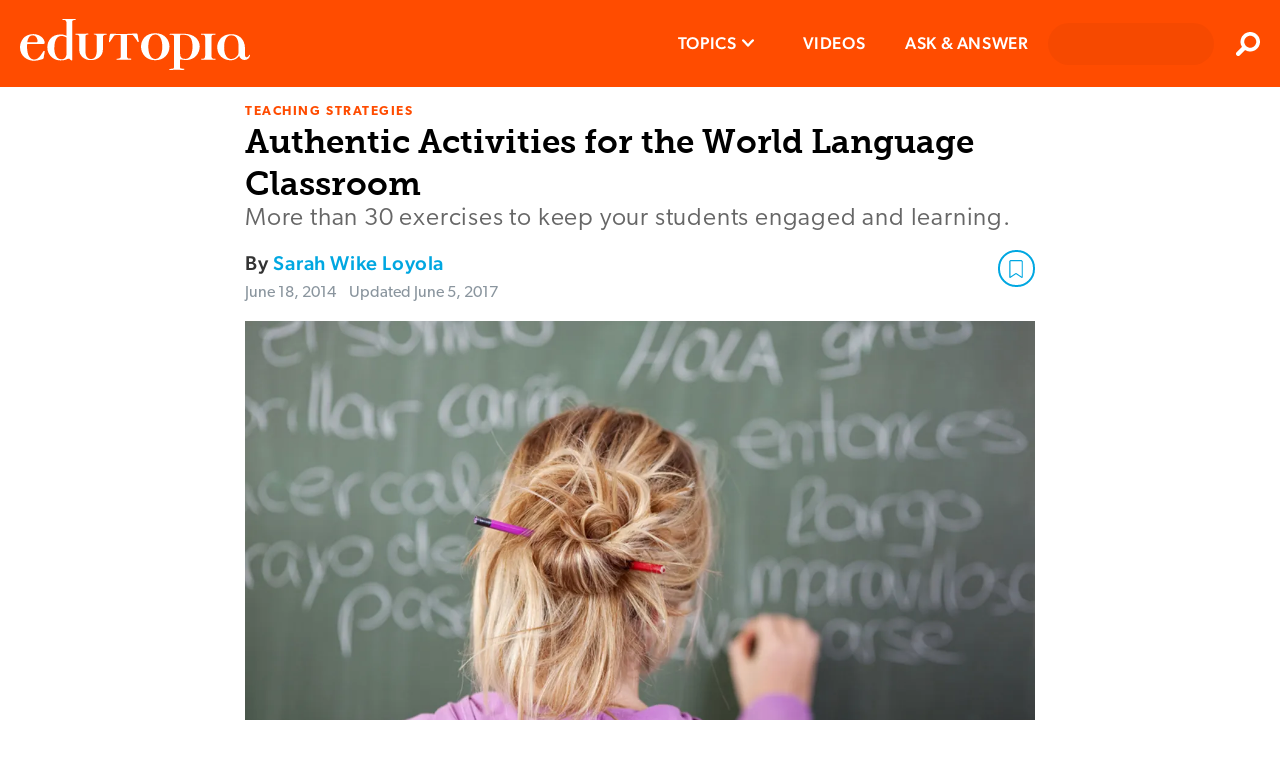

--- FILE ---
content_type: text/html; charset=utf-8
request_url: https://www.edutopia.org/blog/authentic-activities-world-language-classroom-sarah-loyola/
body_size: 22712
content:

      <!doctype html>
      <html lang="en">
        <head>
          <meta charset="utf-8">
          <meta http-equiv="x-ua-compatible" content="ie=edge">
          <link rel="preload" as="font" type="font/woff2" href="https://use.typekit.net/af/ef2129/00000000000000003b9b387c/27/l?primer=7cdcb44be4a7db8877ffa5c0007b8dd865b3bbc383831fe2ea177f62257a9191&fvd=n4&v=3" crossorigin>
          <link rel="preload" as="font" type="font/woff2" href="https://use.typekit.net/af/403911/00000000000000003b9b3880/27/l?primer=7cdcb44be4a7db8877ffa5c0007b8dd865b3bbc383831fe2ea177f62257a9191&fvd=n6&v=3" crossorigin>
          <link rel="preload" as="font" type="font/woff2" href="https://use.typekit.net/af/aa1d64/00000000000000003b9b387a/27/l?primer=7cdcb44be4a7db8877ffa5c0007b8dd865b3bbc383831fe2ea177f62257a9191&fvd=n3&v=3" crossorigin>
          <link rel="preload" as="font" type="font/woff2" href="https://use.typekit.net/af/e8450c/00000000000000003b9b387e/27/l?primer=7cdcb44be4a7db8877ffa5c0007b8dd865b3bbc383831fe2ea177f62257a9191&fvd=n5&v=3" crossorigin>
          <link rel="preconnect" href="https://media.edutopia.org">
          <link rel="preconnect" href="https://www.google-analytics.com">
          <link rel="preconnect" href="https://www.facebook.com">
          <link rel="preconnect" href="https://use.typekit.net">
          <link rel="preconnect" href="https://cdn.tiny.cloud">
          </script>
          <link rel="preload" as="script" href="/assets/react.7ba80e20de841f9acee7.js"></link>
          <link rel="preload" as="script" href="/assets/client.3ed1f5ba502209206311.js">
          <title data-react-helmet="true">Authentic Activities for the World Language Classroom | Edutopia</title>
          <link data-react-helmet="true" rel="canonical" href="https://www.edutopia.org/article/blog-authentic-activities-world-language-classroom-sarah-loyola/"/>
          <meta data-react-helmet="true" name="theme-color" content="#ff4c00"/><meta data-react-helmet="true" name="robots" content="index, follow"/><meta data-react-helmet="true" name="description" content="More than 30 exercises to keep your students engaged and learning."/><meta data-react-helmet="true" property="fb:app_id" content="206362376048616"/><meta data-react-helmet="true" property="og:site_name" content="Edutopia"/><meta data-react-helmet="true" property="og:url" content="https://www.edutopia.org/blog/authentic-activities-world-language-classroom-sarah-loyola"/><meta data-react-helmet="true" property="og:type" content="Article"/><meta data-react-helmet="true" property="og:title" content="Authentic Activities for the World Language Classroom"/><meta data-react-helmet="true" property="og:description" content="More than 30 exercises to keep your students engaged and learning."/><meta data-react-helmet="true" property="og:image" content="https://wpvip.edutopia.org/wp-content/uploads/2022/10/loyola-169hero-world-shutterstock.jpg?w=2880&amp;quality=85"/><meta data-react-helmet="true" property="og:image:secure_url" content="https://wpvip.edutopia.org/wp-content/uploads/2022/10/loyola-169hero-world-shutterstock.jpg?w=2880&amp;quality=85"/><meta data-react-helmet="true" name="twitter:card" content="summary_large_image"/><meta data-react-helmet="true" name="twitter:site" content="@edutopia"/><meta data-react-helmet="true" name="twitter:title" content="Authentic Activities for the World Language Classroom"/><meta data-react-helmet="true" name="twitter:description" content="More than 30 exercises to keep your students engaged and learning."/><meta data-react-helmet="true" name="twitter:image" content="https://wpvip.edutopia.org/wp-content/uploads/2022/10/loyola-169hero-world-shutterstock.jpg?w=2880&amp;quality=85"/>
          <script data-react-helmet="true" id="parsely-cfg" src="//cdn.parsely.com/keys/edutopia.org/p.js" async="true" defer="true"></script><script data-react-helmet="true" type="application/ld+json">
          {
            "@type": "Article",
            "@context": "https://schema.org",
            "headline": "Authentic Activities for the World Language Classroom",
            "mainEntityOfPage": {
              "@type": "WebPage",
              "@id": "https://www.edutopia.org/blog/authentic-activities-world-language-classroom-sarah-loyola"
            },
            "datePublished": "2014-06-18T19:52:55.000Z",
            "dateModified": "2017-06-05T17:22:33.000Z",
            "author": {
              "@type": "Person",
              "name": "Sarah Wike Loyola"
            },
            "creator": ["Sarah Wike Loyola"],
            "image": [
              "https://wpvip.edutopia.org/wp-content/uploads/2022/10/loyola-169hero-world-shutterstock.jpg?w=2880&quality=85"
            ],
            "publisher": {
              "@type": "Organization",
              "name": "George Lucas Educational Foundation",
              "logo": {
                "@type": "ImageObject",
                "url": "https://www.edutopia.org/assets/edutopia-amp-logo-228x60.png",
                "height": "60",
                "width": "228"
              }
            },
            "description": "More than 30 exercises to keep your students engaged and learning.",
            "articleSection" : "Teaching Strategies",
            "thumbnailUrl": "https://wpvip.edutopia.org/wp-content/uploads/2022/10/loyola-169hero-world-shutterstock.jpg?w=2880&quality=85" ,
            "keywords" : ["Teaching Strategies","World Languages","6-8 Middle School","9-12 High School"]
            
          }
        </script>
          <link rel="apple-touch-icon" href="/assets/older-iPhone.png">
          <link rel="apple-touch-icon" sizes="180x180" ref="/assets/iPhone-6-Plus.png">
          <link rel="shortcut icon" href="/assets/favicon.ico">
          <meta name="apple-mobile-web-app-capable" content="yes">
          <meta name="viewport" content="width=device-width, initial-scale=1">
          <!-- Inline global styles -->
          <link rel="preload" as="style" href="https://use.typekit.net/njt0djr.css">
          <!-- Google Tag Manager -->
          <script>
            (function(w,d,s,l,i){w[l]=w[l]||[];w[l].push({'gtm.start':
            new Date().getTime(),event:'gtm.js'});var f=d.getElementsByTagName(s)[0],
            j=d.createElement(s),dl=l!='dataLayer'?'&l='+l:'';j.async=true;j.src=
            'https://www.googletagmanager.com/gtm.js?id='+i+dl;f.parentNode.insertBefore(j,f);
            })(window,document,'script','dataLayer','GTM-5GV9D5CH');
          </script>
          <!-- End Google Tag Manager -->
          <script>
            navigator.serviceWorker.getRegistrations().then(function(registrations) {
            for(let registration of registrations) {
              registration.unregister();
              console.log('Service worker unregistered.');
            } });
          </script>
          <link rel="stylesheet" type="text/css" href="https://use.typekit.net/njt0djr.css">
        </head>
        <body>
        <!-- Google Tag Manager (noscript) -->
        <noscript><iframe src="https://www.googletagmanager.com/ns.html?id=GTM-5GV9D5CH" height="0" width="0" style="display:none;visibility:hidden"></iframe></noscript>
        <!-- End Google Tag Manager (noscript) -->
          <div id="root"><style data-emotion-css="1krzr28 1x5tkjb wa7q4n 5easmg yfcwy3 13nuduz qs8psf h4utha 19sff9z 1kebsqf">@-webkit-keyframes animation-1krzr28{0%{opacity:0;}100%{opacity:1;}}@keyframes animation-1krzr28{0%{opacity:0;}100%{opacity:1;}}@-webkit-keyframes animation-1x5tkjb{0%,20%{opacity:1;}100%{opacity:0;}}@keyframes animation-1x5tkjb{0%,20%{opacity:1;}100%{opacity:0;}}.action-bar__inner{border-bottom:1px solid #d8d8d8;padding-bottom:4px;}.action-bar__item{font-family:'canada-type-gibson','Arial','Verdana','sans-serif';color:#c5c4c8;list-style:none;padding:0;display:inline-block;font-size:12px;margin:0 20px 0 0;line-height:24px;height:24px;text-transform:uppercase;font-weight:700;vertical-align:middle;}.action-bar__comments{background:url(/assets/chat-ltgrey.svg) no-repeat right center / 24px 24px;padding-right:30px;}.embedded-video__container{width:300px;margin:0 auto 1em;}.embedded-video__container--left{width:300px;margin:0 auto 1em;}@media screen and (min-width:769px){.embedded-video__container--left{clear:both;float:left;margin-right:20px;margin-bottom:20px;}}@media screen and (min-width:769px){.embedded-video__container--right{clear:both;float:right;margin-left:20px;margin-bottom:20px;}}.embedded-video__container--full{width:100%;}.embedded-video{display:block;position:relative;width:100%;height:0;padding-bottom:56.25%;}.embedded-video:nth-child(1n) iframe{position:absolute;width:100%;height:100%;left:0;top:0;}.video-provider-tiktok{padding-bottom:193%;}@media screen and (min-width:769px){.video-provider-tiktok{padding-bottom:95%;}}.embedded-meta{margin-top:3px;}.embedded-credit{color:#666666;display:block;font-family:'canada-type-gibson','Arial','Verdana','sans-serif';font-weight:400;font-size:9px;font-style:normal;line-height:11px;text-align:right;}.embedded-credit:first-child > a{color:#8a959e;font-weight:400;}.embedded-caption{color:#666666;font-family:museoSlab-500,'Arial Narrow','Arial','Helvetica','sans-serif';font-size:15px;line-height:21px;margin-top:6px;}.embedded-caption{color:#666666;font-family:museoSlab-500,'Arial Narrow','Arial','Helvetica','sans-serif';font-size:15px;line-height:21px;margin-top:6px;}.modal-overlay{position:fixed;top:0;right:0;bottom:0;left:0;background:#000000;z-index:9000;cursor:pointer;-webkit-transition:all 0.3s ease;transition:all 0.3s ease;}.modal-content{position:fixed;padding:0 20px 0 0;cursor:pointer;-webkit-transition:all 0.3s ease;transition:all 0.3s ease;outline:none;overflow:hidden;overflow-y:scroll;box-sizing:content-box;width:100%;}.modal-content:focus{outline:none;}.content{display:block;background-clip:padding-box;width:100%;min-width:150px;min-height:150px;}.content:nth-child(1n) > img{display:block;max-width:100vw;max-height:100vh;min-width:320px;margin:0 auto;width:auto;padding-bottom:94px;}.credit{margin:0;background:linear-gradient(to bottom,rgba(0,0,0,0.2) 0,#000 100%);padding:6px 10px 9px;width:100%;color:#ffffff;line-height:14px;text-align:right;font-family:'canada-type-gibson','Arial','Verdana','sans-serif';font-weight:400;font-size:10px;}.caption{margin:0;border-bottom:1px solid #000000;background-color:#000000;padding:3px 10px 10px;color:#ffffff;line-height:21px;font-family:museoSlab-500,'Arial Narrow','Arial','Helvetica','sans-serif';font-size:15px;font-style:normal;}.caption{margin:0;border-bottom:1px solid #000000;background-color:#000000;padding:3px 10px 10px;color:#ffffff;line-height:21px;font-family:museoSlab-500,'Arial Narrow','Arial','Helvetica','sans-serif';font-size:15px;font-style:normal;}.page-outer--offline .close-modal{display:none;}.close-modal{position:absolute;z-index:1;top:10px;right:10px;-webkit-appearance:none;-moz-appearance:none;appearance:none;border:none;background:url(/assets/contract-alt-white.svg) no-repeat center center / 21px 21px;width:41px;height:41px;text-indent:-99999px;cursor:pointer;}.meta{position:absolute;left:0;padding:0 10px 0 0;width:100%;-webkit-transform:translateY(-94px);-ms-transform:translateY(-94px);transform:translateY(-94px);color:#ffffff;}.modal-wrapper{display:table;position:relative;margin:0 auto;}.file{border:1px solid #c5c4c8;border-radius:4px;background-clip:padding-box;box-shadow:0 2px 2px 0 rgba(0,0,0,0.05);margin:0 auto 1em;width:300px;clear:both;}@media screen and (min-width:769px){.file--left{float:left;margin-right:20px;}}@media screen and (min-width:1024px){.file--left{margin-left:-78px;}}@media screen and (min-width:769px){.file--right{float:right;margin-left:20px;}}@media screen and (min-width:1024px){.file--right{margin-right:-78px;}}.file-link{display:block;padding:12px 12px 12px 78px;font-family:'canada-type-gibson','Arial','Verdana','sans-serif';font-weight:400;font-size:18px;line-height:27px;color:#333333;background:url(/assets/download-circle.svg) no-repeat left top/ 48px 48px;background-position:12px 12px;}.file-title{font-family:'canada-type-gibson','Arial','Verdana','sans-serif';font-weight:500;font-size:17px;line-height:18px;-webkit-letter-spacing:0.6px;-moz-letter-spacing:0.6px;-ms-letter-spacing:0.6px;letter-spacing:0.6px;color:#000000;margin:0 0 12px;}.file-summary{font-family:museoSlab-500,'Arial Narrow','Arial','Helvetica','sans-serif';font-size:15px;line-height:21px;color:#666666;font-style:normal;font-weight:normal;margin:12px 0 6px;}.file-summary{font-family:museoSlab-500,'Arial Narrow','Arial','Helvetica','sans-serif';font-size:15px;line-height:21px;color:#666666;font-style:normal;font-weight:normal;margin:12px 0 6px;}.file-meta{font-family:'canada-type-gibson','Arial','Verdana','sans-serif';font-weight:400;font-size:13px;line-height:15px;text-transform:uppercase;color:#c5c4c8;border-top:1px solid #d8d8d8;margin:6px 0 12px;padding-top:6px;}@font-face{font-family:'canada-type-gibson';}@font-face{font-family:'MuseoSlab-700';font-display:swap;src:url('/assets/fonts/29D59A_0_0.woff') format('woff');}@font-face{font-family:'MuseoSlab-500';font-display:swap;src:url('/assets/fonts/29D59A_1_0.woff') format('woff');}@font-face{font-family:'MuseoSlab-300';font-display:swap;src:url('/assets/fonts/2A8B2A_0_0.woff') format('woff');}@page :first{margin-top:2.313rem;margin-bottom:6.25rem;}@page{margin-bottom:6.25rem;margin-top:3.375rem;margin-left:4.5rem;margin-right:4.5rem;counter-increment:page;@bottom-right{content:counter(page);font-family:museoSlab-500,'Arial Narrow','Arial','Helvetica','sans-serif' !important;font-size:.75rem !important;font-weight:400 !important;color:#797979 !important;}{content:counter(page);font-family:museoSlab-500,'Arial Narrow','Arial','Helvetica','sans-serif' !important;font-size:.75rem !important;font-weight:400 !important;color:#797979 !important;}}@page{@top-left{content:'';}@top-center{content:'';}@top-right{content:'';}@bottom-center{content:url("/assets/edu-bug-default.svg");}}*{box-sizing:border-box;-moz-osx-font-smoothing:grayscale;-webkit-font-smoothing:antialiased;}body{font-size:15px;margin:0;overflow-anchor:none;}img{vertical-align:middle;}.headroom-wrapper{height:60px !important;}.page-outer{margin:0 auto 0;}.page-outer--alert-open{margin-top:127px;}.page-inner-full-height{min-height:calc(100vh - 87px);}.page-inner-full-height .profile-menu{display:none;}@media screen and (min-width:971px){.page-inner-full-height .profile-menu{display:-webkit-box;display:-webkit-flex;display:-ms-flexbox;display:flex;}}@media screen and (max-width:971px){.page-inner-full-height{min-height:calc(100vh - 67px);}}@media screen and (min-width:769px){.page-outer{display:block;}}.page-inner{margin:0 auto;padding:10px;width:100%;max-width:790px;min-height:calc(100vh - 439px);}@media screen and (min-width:769px){.page-inner{padding:21px 20px;min-height:calc(100vh - 418px);}}@media screen and (min-width:1024px){.page-inner{min-height:calc(100vh - 439px);box-sizing:content-box;}}.page-inner--content{margin:0 auto;background-color:#ffffff;padding:18px 20px 0;}.page-inner--no-min-height{min-height:auto;}@media screen and (min-width:769px){.page-inner--no-min-height{min-height:auto;}}@media screen and (min-width:1024px){.page-inner--no-min-height{min-height:auto;}}@media print{.beyond-article,.no-print{display:'none';}}.visual-essay-page.theme-offWhiteBlack .hero-full{background-color:#FFF7ED;margin-bottom:0;}.visual-essay-page.theme-offWhiteBlack .page-inner-wrapper{color:#333333;background-color:#FFF7ED;padding-top:20px;}.visual-essay-page.theme-offWhiteBlack .page-inner-wrapper .page-inner--content:first-of-type{background-color:#FFF7ED;padding-bottom:1px;}.visual-essay-page.theme-offWhiteBlack .comments-wrapper{border:1px solid transparent!important;}.visual-essay-page.theme-offWhiteBlack #comments-view{margin-top:6px;}.visual-essay-page.theme-offWhiteBlack .article-footer-wrapper{padding:0 20px;}button,input,optgroup,select,textarea{font-family:'canada-type-gibson','Arial','Verdana','sans-serif';}strong,b{font-weight:500;}.hidden{position:absolute;width:1px;height:1px;overflow:hidden;-webkit-clip:rect(1px,1px,1px,1px);clip:rect(1px,1px,1px,1px);}h1,h2,h3,h4,h5,h6{text-rendering:optimizeLegibility;}h1,.h1{color:#000000;font-family:museoSlab-700,'Arial Narrow','Arial','Helvetica','sans-serif';font-weight:normal;font-style:normal;margin:0;line-height:27px;font-size:24px;}h1,.h1{color:#000000;font-family:museoSlab-700,'Arial Narrow','Arial','Helvetica','sans-serif';font-weight:normal;font-style:normal;margin:0;line-height:27px;font-size:24px;}@media screen and (min-width:769px){h1,.h1{line-height:42px;font-size:33px;}}h2,.h2{font-family:'canada-type-gibson','Arial','Verdana','sans-serif';font-weight:300;font-style:normal;line-height:24px;color:undefined;font-size:18px;}@media screen and (min-width:769px){h2,.h2{line-height:28px;font-size:24px;}}h3,.h3{font-family:museoSlab-700,'Arial Narrow','Arial','Helvetica','sans-serif';font-weight:normal;font-style:normal;margin:1em 0 0;line-height:24px;color:#4a4a4a;font-size:21px;}@media screen and (min-width:581px){h3,.h3{line-height:30px;font-size:24px;}h3,.h3{line-height:30px;font-size:24px;}}h4,.h4{font-family:'canada-type-gibson','Arial','Verdana','sans-serif';font-weight:500;font-style:normal;line-height:24px;color:#4a4a4a;font-size:20px;}h5,.h5{font-family:'canada-type-gibson','Arial','Verdana','sans-serif';font-weight:500;font-style:normal;line-height:23px;color:#4a4a4a;font-size:21px;}h6,.h6{font-family:'canada-type-gibson','Arial','Verdana','sans-serif';font-weight:500;font-style:normal;text-transform:uppercase;line-height:21px;color:#000000;font-size:18px;}p{color:#333333;font-family:'canada-type-gibson','Arial','Verdana','sans-serif';font-weight:300;font-size:21px;font-style:normal;margin-top:0;margin-bottom:1.5em;line-height:27px;word-wrap:break-word;-webkit-letter-spacing:0.8px;-moz-letter-spacing:0.8px;-ms-letter-spacing:0.8px;letter-spacing:0.8px;}li{font-family:'canada-type-gibson','Arial','Verdana','sans-serif';font-weight:300;font-style:normal;margin-top:0;margin-bottom:15px;line-height:29px;color:#333333;font-size:21px;}blockquote{position:relative;margin:1.5em 30px 1.5em 20px;border-left:6px solid #d8d8d8;padding-left:10px;line-height:30px;color:#000000;font-family:Arial,Verdana,sans-serif;font-size:21px;font-weight:300;font-style:normal;clear:both;}@media screen and (min-width:769px){blockquote{margin:1.5em 40px;}}blockquote[data-quote-type='pull'] p{display:inline;}.page-inner a{-webkit-text-decoration:none;text-decoration:none;color:#00a7e1;font-weight:500;word-wrap:break-word;}.page-inner a:hover,.page-inner li a:hover,.page-inner blockquote a:hover{outline:none;background-color:#d1ecfa;cursor:pointer;}.page-inner ul,.page-inner ol{padding-left:0;list-style-position:inside;}.page-inner strong{font-weight:500;}blockquote a[href$='.pdf']:not(.pdf-anchor):after,li a[href$='.pdf']:not(.pdf-anchor):after,p a[href$='.pdf']:not(.pdf-anchor):after{display:inline-block;margin-left:6px;background:url("/assets/file-download-blue.svg") no-repeat center center/16px 16px;width:16px;height:16px;content:'';}.eyebrow{font-family:'canada-type-gibson','Arial','Verdana','sans-serif';font-weight:600;font-style:normal;text-transform:uppercase;line-height:1;-webkit-letter-spacing:1.55px;-moz-letter-spacing:1.55px;-ms-letter-spacing:1.55px;letter-spacing:1.55px;color:#ff4c00;font-size:13px;margin-bottom:3px;}.feature-component__topic{color:#a7e1f5;}.date-text{font-family:'canada-type-gibson','Arial','Verdana','sans-serif';font-weight:400;font-style:normal;text-transform:none;line-height:20px;-webkit-letter-spacing:normal;-moz-letter-spacing:normal;-ms-letter-spacing:normal;letter-spacing:normal;color:#8a959e;font-size:16px;}.grey-title-link,.page-inner .grey-title-link{-webkit-text-decoration:none;text-decoration:none;color:#4a4a4a;font-weight:normal;}.black-title-link,.page-inner .black-title-link{-webkit-text-decoration:none;text-decoration:none;color:#000000;font-weight:normal;}.section-heading{font-family:'canada-type-gibson','Arial','Verdana','sans-serif';font-weight:600;font-style:normal;text-transform:uppercase;line-height:30px;color:#333333;font-size:18px;-webkit-letter-spacing:2px;-moz-letter-spacing:2px;-ms-letter-spacing:2px;letter-spacing:2px;}.section-heading--small{font-family:'canada-type-gibson','Arial','Verdana','sans-serif';font-weight:600;font-style:normal;text-transform:uppercase;line-height:18px;color:#333333;font-size:17px;-webkit-letter-spacing:.8px;-moz-letter-spacing:.8px;-ms-letter-spacing:.8px;letter-spacing:.8px;}.clearfix:after{display:table;clear:both;content:'';}.hidden{position:absolute;width:1px;height:1px;overflow:hidden;-webkit-clip:rect(1px,1px,1px,1px);clip:rect(1px,1px,1px,1px);}.article{margin-bottom:33px;}.article-wrap{padding-top:0.1px;}.article-separator{margin:3px 0 0;border:0;border-bottom:1px solid #cacaca;}.video-link{display:block;position:relative;}.video-link:before{display:block;position:absolute;top:50%;left:50%;opacity:0.9;z-index:15;margin:-40px 0 0 -40px;background:url("/assets/video-circle-white.svg") no-repeat left center/80px 80px;width:80px;height:80px;content:'';}.video-link:hover:before{background:url("/assets/video-circle-ltblue.svg") no-repeat left center/80px 80px;}.page-outer--offline .video-link{overflow:hidden;}.page-outer--offline .video-link:before,.page-outer--offline .video-link:hover:before{display:none;}.go1858758034{width:20px!important;height:20px!important;}.react-toast-container{background:#F2F2F2!important;}@media print{div.page-outer > header,#footer{display:none !important;}}@media print{.article-page .no-print,.visual-essay-page .no-print,.article-page .embedded-video__container,.visual-essay-page .embedded-video__container,.article-page .embed-container,.visual-essay-page .embed-container,.article-page article > header .modal-overlay + div::after,.visual-essay-page article > header .modal-overlay + div::after,.article-page #comments-view,.visual-essay-page #comments-view,.article-page a::after,.visual-essay-page a::after,.article-page article footer,.visual-essay-page article footer,.article-page button,.visual-essay-page button,.article-page iframe,.visual-essay-page iframe,.article-page embed,.visual-essay-page embed,.article-page video,.visual-essay-page video,.article-page aside,.visual-essay-page aside{display:none !important;}.article-page .visual-essay-card .box,.visual-essay-page .visual-essay-card .box{-webkit-transform:translate(0px,0px) !important;-ms-transform:translate(0px,0px) !important;transform:translate(0px,0px) !important;opacity:1 !important;}.article-page body,.visual-essay-page body,.article-page .rich-text p,.visual-essay-page .rich-text p,.article-page li,.visual-essay-page li,.article-page a,.visual-essay-page a{font-family:'canada-type-gibson','Arial','Verdana','sans-serif';font-weight:400;font-size:.875rem;leading-trim:Cap height;line-height:1.0938rem;}.article-page a,.visual-essay-page a{color:#0094C7 !important;font-weight:500 !important;font-size:.875rem;}.article-page body,.visual-essay-page body,.article-page .rich-text p,.visual-essay-page .rich-text p,.article-page a,.visual-essay-page a{margin-bottom:.875rem;}.article-page li,.visual-essay-page li{margin-bottom:.625rem !important;}.article-page body,.visual-essay-page body,.article-page .rich-text p,.visual-essay-page .rich-text p,.article-page li,.visual-essay-page li,.article-page h1,.visual-essay-page h1,.article-page h2,.visual-essay-page h2,.article-page h3,.visual-essay-page h3{color:black;}.article-page .eyebrow,.visual-essay-page .eyebrow{font-size:.625rem;margin-bottom:.1875rem !important;line-height:1.25rem !important;color:#ff4c00 !important;}.article-page .article-header-footer-container,.visual-essay-page .article-header-footer-container{margin-bottom:.875rem;}.article-page h1,.visual-essay-page h1,.article-page .h1,.visual-essay-page .h1{font-size:1.125rem;margin-bottom:.1875rem !important;line-height:1.4063rem !important;}.article-page h1 + div,.visual-essay-page h1 + div{margin-bottom:.1875rem !important;line-height:150% !important;}.article-page article > header,.visual-essay-page article > header{margin-bottom:calc(.625rem - .1875rem) !important;}.article-page article > header p,.visual-essay-page article > header p{font-size:1rem !important;margin-bottom:.1875rem !important;line-height:1.25rem !important;}.article-page .byline,.visual-essay-page .byline,.article-page .date-text,.visual-essay-page .date-text{font-size:.75rem !important;margin-bottom:.1875rem !important;margin-top:0 !important;line-height:150% !important;}.article-page .article-wrap,.visual-essay-page .article-wrap{-webkit-print-color-adjust:exact;}.article-page .article-wrap h3,.visual-essay-page .article-wrap h3{font-size:1rem;}.article-page .article-wrap .hero--simple,.visual-essay-page .article-wrap .hero--simple,.article-page .article-wrap .action-bar,.visual-essay-page .article-wrap .action-bar,.article-page .article-wrap .article-footer__social-block,.visual-essay-page .article-wrap .article-footer__social-block,.article-page .article-wrap .hero-video,.visual-essay-page .article-wrap .hero-video{display:none;}}@-webkit-keyframes animation-h4utha{0%,100%{opacity:0;}30%{opacity:1;}}@keyframes animation-h4utha{0%,100%{opacity:0;}30%{opacity:1;}}@-webkit-keyframes animation-19sff9z{0%,100%{opacity:0;}40%{opacity:1;}}@keyframes animation-19sff9z{0%,100%{opacity:0;}40%{opacity:1;}}@-webkit-keyframes animation-1kebsqf{0%,100%{opacity:0;}50%{opacity:1;}}@keyframes animation-1kebsqf{0%,100%{opacity:0;}50%{opacity:1;}}</style><div class="page-outer  " data-testid="page"><style data-emotion-css="1n3coj6">.css-1n3coj6{box-sizing:border-box;left:0;margin:0 auto;position:relative;top:0;width:100%;z-index:700;}.all-topics .css-1n3coj6{position:relative;}</style><header class="css-1n3coj6" data-testid="header"><style data-emotion-css="1orrsg">.css-1orrsg{position:relative;background-color:#333333;font-family:'canada-type-gibson','Arial','Verdana','sans-serif';font-weight:300;font-size:16px;line-height:21px;color:#ffffff;padding:0 50px 0 20px;overflow:hidden;}.css-1orrsg.closed{max-height:0;}.css-1orrsg.open{max-height:100px;-webkit-transition:max-height 1.5s ease-out;transition:max-height 1.5s ease-out;}.css-1orrsg .message{position:relative;overflow:hidden;padding:12px 0;}.css-1orrsg a{font-weight:600;color:#ff4c00;text-transform:uppercase;}.css-1orrsg button{background:url(data:image/svg+xml,%3Csvg%20width%3D%2224px%22%20height%3D%2224px%22%20viewBox%3D%220%200%20384%20512%22%20alt%3D%22Close%20icon%22%20data-testid%3D%22close%22%20version%3D%221.1%22%20xmlns%3D%22http%3A%2F%2Fwww.w3.org%2F2000%2Fsvg%22%3E%3Ctitle%3Eclose%3C%2Ftitle%3E%3Cpath%20fill%3D%22%23000000%22%20d%3D%22M380.2%2058.3c5.7-6.7%204.9-16.8-1.9-22.5s-16.8-4.9-22.6%201.9L192%20231.2%2028.2%2037.7c-5.7-6.7-15.8-7.6-22.5-1.9s-7.6%2015.8-1.9%2022.5L171%20256%203.8%20453.7c-5.7%206.7-4.9%2016.8%201.9%2022.6s16.8%204.9%2022.5-1.9L192%20280.8%20355.8%20474.3c5.7%206.7%2015.8%207.6%2022.6%201.9s7.6-15.8%201.9-22.6L213%20256%20380.2%2058.3z%22%3E%3C%2Fpath%3E%3C%2Fsvg%3E) no-repeat center center / 13px 13px;border:none;position:absolute;right:0;top:50%;-webkit-transform:translateY(-50%);-ms-transform:translateY(-50%);transform:translateY(-50%);height:30px;width:30px;padding:0 30px;}.css-1orrsg button:hover{cursor:pointer;}@media screen and (min-width:581px){.css-1orrsg{text-align:center;}}</style><div class="css-1orrsg closed"><button><span class="hidden">Close</span></button></div><style data-emotion-css="1pwquy8">.css-1pwquy8{display:-webkit-box;display:-webkit-flex;display:-ms-flexbox;display:flex;position:relative;background-color:#ff4c00;}</style><div class="css-1pwquy8"><style data-emotion-css="1wavoiv">.css-1wavoiv{display:-webkit-box;display:-webkit-flex;display:-ms-flexbox;display:flex;-webkit-box-pack:center;-webkit-justify-content:center;-ms-flex-pack:center;justify-content:center;-webkit-flex:1;-ms-flex:1;flex:1;line-height:67px;height:67px;margin:0;}.css-1wavoiv:nth-child(1n) > a{display:table-cell;vertical-align:middle;}@media screen and (min-width:971px){.css-1wavoiv{-webkit-box-pack:start;-webkit-justify-content:flex-start;-ms-flex-pack:start;justify-content:flex-start;margin:0 0 0 20px;height:87px;line-height:87px;}}</style><div class="css-1wavoiv"><a alt="Edutopia" href="/"><style data-emotion-css="3f2hl">.css-3f2hl{height:36px;vertical-align:middle;width:162px;}@media screen and (min-width:481px){.css-3f2hl{height:51px;width:230px;}}</style><svg width="230px" height="51px" alt="Edutopia" data-testid="logo" viewBox="0 0 230 51" class="css-3f2hl" version="1.1"><title>Edutopia</title><defs></defs><g id="edutopia-logo" fill="#ffffff"><path d="M12.75,16.36 C9.75,16.36 7.91,18.63 7.23,23.36 C8.03,23.36 8.52,23.3 8.76,23.3 L16.18,23.3 C16.5432016,23.3552849 16.9114312,23.2382485 17.1760661,22.9834148 C17.4407011,22.7285812 17.5715447,22.3650286 17.53,22 C17.53,19.79 16,16.36 12.75,16.36 L12.75,16.36 Z M23.6,39.1 C23.48,40.02 22.6,40.1 21.03,40.57 C18.7855718,41.2887589 16.4546887,41.7024654 14.1,41.8 C7.72,41.8 0,37.57 0,28.19 C0,22.74 3.86,15.07 13.42,15.07 C19.12,15.07 24.7,19.07 24.7,24.02 C24.7,24.6333333 24.15,24.94 23.05,24.94 L8.52,24.94 C8.09,24.94 7,24.58 7,26.54 C7,37.33 10.43,40.54 14.36,40.54 C16.36,40.54 18.9,39.19 21.04,35.88 L23.19,32.57 C23.5,32.08 23.62,31.9 23.86,31.96 L24.6,32.08 C24.7724664,32.2581812 24.8199031,32.5230361 24.72,32.75 L23.6,39.1 Z" id="e"></path><path d="M46.59,18.63 C45.061328,17.5200206 43.2084053,16.9469155 41.32,17 C37.7,17 34.32,19.88 34.32,29.44 C34.32,34.77 36.32,40.23 41.25,40.23 C43.15,40.23 46.58,40.05 46.58,33.61 L46.58,18.61 L46.59,18.63 Z M55.59,0.8 L53.59,1.17 C52.67,1.35 52.18,1.72 52.18,3.07 L52.18,40.88 C52.2134783,41.0059907 52.1953712,41.1401284 52.1296851,41.252733 C52.0639991,41.3653376 51.9561496,41.4471256 51.83,41.48 L51.64,41.48 C51.1525559,41.3195924 50.7103458,41.0453535 50.35,40.68 C49.74,40.19 49.49,39.68 48.69,39.68 C46.97,39.68 46.42,41.4 40.35,41.4 C33.2127978,41.4387757 27.3940543,35.6871715 27.35,28.55 L27.35,27.92 C27.35,22.47 31.15,15.48 40.41,15.48 C42.5463545,15.3513926 44.6745353,15.8409089 46.54,16.89 L46.54,4.29 C46.54,2.02 45.62,0.92 43.72,0.92 L42.62,0.92 C42.44,0.92 42.37,0.8 42.37,0.49 C42.37,0.18 42.48,0 42.61,0 L55.17,0 C55.6,0 55.78,0.12 55.78,0.37 C55.8030533,0.553286201 55.7006882,0.729354233 55.53,0.8 L55.59,0.8 Z" id="d"></path><path d="M71.72,41.12 L70.37,41.12 C64,41.12 59.28,36.28 59.28,31.12 L59.28,18 C59.2973806,17.3681671 59.0292474,16.7621127 58.55,16.35 C58.0828428,15.9625792 57.4968593,15.7472479 56.89,15.74 L56.4,15.74 C55.6666667,15.74 55.3,15.5566667 55.3,15.19 C55.3,14.8233333 55.79,14.64 56.77,14.64 L61.77,14.76 L67.9,14.58 C68.27,14.58 68.45,14.7 68.45,14.95 C68.485516,15.2177564 68.2976593,15.4637593 68.03,15.5 L68.03,15.5 L66.5,15.75 C65.76,15.87 65.4,16.61 65.4,18.02 L65.4,31.5 C65.4,36.71 66.89,40 71.01,40 C75.13,40 76.71,36.69 76.71,31.54 L76.71,18 C76.71,16.59 76.34,15.85 75.61,15.73 L74.08,15.48 C73.8487175,15.4367857 73.6807992,15.2352837 73.68,15 C73.68,14.76 73.86,14.63 74.23,14.63 L80.36,14.81 L85.36,14.69 C86.28,14.69 86.77,14.87 86.77,15.24 C86.77,15.61 86.4,15.79 85.77,15.79 L85.27,15.79 C84.6595244,15.7766232 84.0665584,15.9945203 83.61,16.4 C83.1443079,16.8008519 82.8775381,17.3855528 82.88,18 L82.88,31.07 C82.88,36.28 78.1,41.07 71.73,41.07" id="u"></path><path d="M118.14,23 C117.863505,22.9643346 117.617594,22.806511 117.47,22.57 L116.92,21.47 L114.28,17.79 C113.18,16.26 112.69,15.79 111.58,15.89 L107.58,16.07 C107.390253,16.0571903 107.205966,16.1366298 107.084999,16.2833772 C106.964031,16.4301246 106.921218,16.6261843 106.97,16.81 L106.97,35.61 C106.97,39.35 107.34,39.61 110.22,39.61 C111.14,39.61 111.38,39.73 111.38,39.98 L111.32,40.53 C111.044651,40.6998557 110.709705,40.7435444 110.4,40.65 L97.61,40.65 C97.12,40.65 96.61,40.77 96.61,40.53 L96.61,40.08 C96.61,39.84 96.86,39.77 97.71,39.71 C100.47,39.34 100.84,38.79 100.84,36.77 L100.84,17.65 C100.84,16.5433333 100.473333,15.99 99.74,15.99 L97.42,15.99 C95.09,15.99 94.36,16.3 93.93,16.91 L89.93,22.91 C89.8156358,23.0756853 89.6387021,23.1876229 89.44,23.22 C89.1050641,23.1832238 88.8608137,22.8856825 88.89,22.55 C88.89,22.06 89.13,21.55 89.44,18.55 C89.81,15.24 90.18,14.63 91.28,14.63 C93.92,14.63 94.77,14.88 96.18,14.88 L102.88,15 C106.88,15.06 111.46,14.51 116.49,14.51 C117.22,14.51 117.41,14.82 117.59,15.86 L118,18.26 C118.101727,19.2535217 118.285691,20.2368932 118.55,21.2 C118.695084,21.5122803 118.757085,21.8567294 118.73,22.2 C118.73,22.81 118.55,23.06 118.18,23.06" id="t"></path><path d="M135.29,15.51 C131.12,15.51 128.29,19.86 128.29,27.65 C128.29,35.65 131.11,39.97 135.29,39.97 C139.47,39.97 142.29,35.62 142.29,27.65 C142.29,19.87 139.47,15.51 135.29,15.51 M135.23,41.25 C125.91,41.25 121.01,34.51 121.01,27.58 C121.01,20.65 125.91,14.22 135.23,14.22 C144.55,14.22 149.45,20.66 149.45,27.58 C149.45,34.5 144.55,41.25 135.23,41.25" id="o"></path><path d="M163.24,15.81 L160.6,15.81 C160.23,15.81 160.11,16.3 160.11,16.81 L160.11,34.81 C160.11,38.18 161.58,39.9 165.5,39.9 C169.67,39.9 172.5,35.55 172.5,27.58 C172.5,19.8 170.11,15.75 163.24,15.75 M165.45,41.06 C163.77049,40.9461025 162.100246,40.7222898 160.45,40.39 C160.21,40.39 160.08,40.64 160.08,41.13 L160.08,48.3 C160.08,48.98 160.14,49.65 162.59,49.65 L163.39,49.65 C164.06,49.65 164.39,49.83 164.39,50.14 C164.39,50.69 163.78,51 162.61,50.94 L155.68,50.76 L150,51 C149.794253,51.0445963 149.579324,50.9955857 149.413249,50.8662021 C149.247175,50.7368186 149.147083,50.5404059 149.14,50.33 C149.14,50.15 149.75,50.02 151.04,49.84 L153.04,49.6 C153.71,49.54 154.04,49.42 154.04,46.54 L154.04,17.22 C154.04,16.3 153.12,15.81 151.28,15.81 L150.54,15.81 C149.86,15.81 149.54,15.63 149.54,15.32 C149.54,15.01 150.03,14.71 151.07,14.71 L163.51,14.71 C174.6,14.71 179.69,20.9 179.69,27.46 C179.69,34.26 174.97,41.13 165.47,41.13" id="p"></path><path d="M195.23,15.63 L194.23,15.63 C192.94,15.63 191.41,15.63 191.41,19 L191.41,36.41 C191.41,39.29 192.58,39.78 194.23,39.78 L195.23,39.78 C195.41,39.78 195.48,39.9 195.48,40.21 C195.48,40.52 195.48,40.7 195.3,40.7 L181.3,40.7 C181.12,40.7 181.12,40.52 181.12,40.21 C181.12,39.9 181.18,39.78 181.36,39.78 L182.36,39.78 C184.01,39.78 185.18,39.29 185.18,36.41 L185.18,19 C185.18,15.63 183.65,15.63 182.36,15.63 L181.36,15.63 C181.18,15.63 181.05,15.51 181.05,15.2 C181.05,14.89 181.11,14.65 181.3,14.65 L195.3,14.65 C195.48,14.65 195.54,14.83 195.54,15.2 C195.54,15.57 195.42,15.63 195.23,15.63" id="i"></path><path d="M218.52,27.33 C218.52,20.65 216.52,16.33 211.04,16.33 C207.36,16.33 204.12,19.82 204.12,28.16 C204.12,36.5 207.37,40 211,40 C214.86,40 218.48,36.69 218.48,33.93 L218.48,27.33 L218.48,27.33 L218.52,27.33 Z M224.59,41 C222.023414,41.0292429 219.781693,39.26997 219.2,36.77 C217.419517,39.482771 214.441967,41.1725306 211.2,41.31 C203.36,41.31 197.2,36.31 197.2,28.25 C197.2,22.86 201.2,15.13 211.42,15.13 C217.49,15.13 225.03,18.93 225.03,29.78 L225.03,35.42 C225.03,37.14 225.21,38.3 226.56,38.3 C228.56,38.3 229.01,35.73 229.5,35.73 C229.648873,35.7450869 229.785516,35.8191269 229.87945,35.935605 C229.973384,36.0520832 230.016795,36.2013101 230,36.35 L230,36.4 C229.608913,39.0709145 227.29912,41.0385155 224.6,41 L224.59,41 Z" id="a"></path></g></svg><div class="hidden" style="height:0;width:0;overflow:hidden">Edutopia</div></a></div><style data-emotion-css="1y5t1n">.css-1y5t1n{width:76px;height:67px;padding:0 20px;background:#ff4c00 url(data:image/svg+xml,%3Csvg%20width%3D%2232px%22%20height%3D%2232px%22%20viewBox%3D%220%200%2032%2032%22%20alt%3D%22Menu%20icon%22%20data-testid%3D%22menu%22%20version%3D%221.1%22%20xmlns%3D%22http%3A%2F%2Fwww.w3.org%2F2000%2Fsvg%22%3E%3Ctitle%3EMenu%3C%2Ftitle%3E%3Cdefs%3E%3C%2Fdefs%3E%3Cg%20id%3D%22menu%22%20transform%3D%22translate%282.0%2C%206.0%29%22%20fill%3D%22%23ffffff%22%3E%3Cg%20id%3D%22Group%22%3E%3Cpath%20d%3D%22M26%2C16%20L2%2C16%20C0.902%2C16%200%2C16.9%200%2C18%20C0%2C19.1%200.902%2C20%202%2C20%20L26%2C20%20C27.102%2C20%2028%2C19.1%2028%2C18%20C28%2C16.9%2027.102%2C16%2026%2C16%22%20id%3D%22line1%22%3E%3C%2Fpath%3E%3Cpath%20d%3D%22M26%2C8%20L2%2C8%20C0.902%2C8%200%2C8.9%200%2C10%20C0%2C11.1%200.902%2C12%202%2C12%20L26%2C12%20C27.102%2C12%2028%2C11.1%2028%2C10%20C28%2C8.9%2027.102%2C8%2026%2C8%22%20id%3D%22line2%22%3E%3C%2Fpath%3E%3Cpath%20d%3D%22M2%2C4%20L26%2C4%20C27.102%2C4%2028%2C3.1%2028%2C2%20C28%2C0.9%2027.102%2C0%2026%2C0%20L2%2C0%20C0.902%2C0%200%2C0.9%200%2C2%20C0%2C3.1%200.902%2C4%202%2C4%22%20id%3D%22line3%22%3E%3C%2Fpath%3E%3C%2Fg%3E%3C%2Fg%3E%3C%2Fsvg%3E) no-repeat center center / 36px 36px;border:none;}.css-1y5t1n:hover{background-color:#bf3900;cursor:pointer;}@media screen and (min-width:971px){.css-1y5t1n{display:none;height:87px;}}.css-1y5t1n--open{background:#ff4c00 url(data:image/svg+xml,%3Csvg%20width%3D%2224px%22%20height%3D%2224px%22%20viewBox%3D%220%200%20384%20512%22%20alt%3D%22Close%20icon%22%20data-testid%3D%22close%22%20version%3D%221.1%22%20xmlns%3D%22http%3A%2F%2Fwww.w3.org%2F2000%2Fsvg%22%3E%3Ctitle%3Eclose%3C%2Ftitle%3E%3Cpath%20fill%3D%22%23000000%22%20d%3D%22M380.2%2058.3c5.7-6.7%204.9-16.8-1.9-22.5s-16.8-4.9-22.6%201.9L192%20231.2%2028.2%2037.7c-5.7-6.7-15.8-7.6-22.5-1.9s-7.6%2015.8-1.9%2022.5L171%20256%203.8%20453.7c-5.7%206.7-4.9%2016.8%201.9%2022.6s16.8%204.9%2022.5-1.9L192%20280.8%20355.8%20474.3c5.7%206.7%2015.8%207.6%2022.6%201.9s7.6-15.8%201.9-22.6L213%20256%20380.2%2058.3z%22%3E%3C%2Fpath%3E%3C%2Fsvg%3E) no-repeat center center / 20px 20px;}</style><button aria-expanded="false" class="css-1y5t1n " id="menu-trigger"><span class="hidden">Menu</span></button><style data-emotion-css="eu1sip">.css-eu1sip{display:none;width:100%;}@media screen and (min-width:971px){.css-eu1sip{display:block;width:auto;}}.css-eu1sip--open{position:absolute;display:block;top:67px;right:0;z-index:1;}.css-eu1sip--open ul{box-shadow:0 2px 3px 0 #c5c4c8;}@media screen and (min-width:971px){.css-eu1sip--open ul{box-shadow:none;}}@media screen and (min-width:971px){.css-eu1sip--open{display:block;position:initial;width:auto;top:87px;}}</style><div aria-labelledby="menu-trigger" class="css-eu1sip "><style data-emotion-css="1dhnxoy">.css-1dhnxoy{background-color:#ffffff;color:#ff4c00;width:100%;}@media screen and (min-width:971px){.css-1dhnxoy{background-color:#ff4c00;color:#ffffff;width:auto;}}</style><nav class="css-1dhnxoy" data-testid="header-nav"><style data-emotion-css="5mz8rd">.css-5mz8rd{display:-webkit-box;display:-webkit-flex;display:-ms-flexbox;display:flex;-webkit-box-pack:end;-webkit-justify-content:flex-end;-ms-flex-pack:end;justify-content:flex-end;-webkit-flex-direction:column;-ms-flex-direction:column;flex-direction:column;margin:0;padding:0;}@media screen and (min-width:971px){.css-5mz8rd{-webkit-flex-direction:row;-ms-flex-direction:row;flex-direction:row;border:none;}}</style><ul class="css-5mz8rd"><style data-emotion-css="xjkdwq">.css-xjkdwq{list-style-type:none;list-style-image:none;margin:0;padding:0;font-family:'canada-type-gibson','Arial','Verdana','sans-serif';font-weight:500;font-size:17px;line-height:21px;text-transform:uppercase;-webkit-letter-spacing:.6px;-moz-letter-spacing:.6px;-ms-letter-spacing:.6px;letter-spacing:.6px;text-align:right;}@media screen and (min-width:971px){.css-xjkdwq{float:left;}}</style><li class="css-xjkdwq"><style data-emotion-css="2o18jj">.css-2o18jj{color:#ff4c00;cursor:pointer;background-color:#ffffff;border-bottom:1px solid #d8d8d8;display:block;width:100%;font-weight:500;line-height:72px;font-size:17px;padding:0 10px 0 15px;border:0;border-bottom:1px solid #d8d8d8;text-align:center;-webkit-text-decoration:none;text-decoration:none;text-transform:uppercase;-webkit-letter-spacing:.6px;-moz-letter-spacing:.6px;-ms-letter-spacing:.6px;letter-spacing:.6px;}.css-2o18jj:after{display:inline-block;background: url(data:image/svg+xml,%3Csvg%20width%3D%2232px%22%20height%3D%2220px%22%20viewBox%3D%220%200%2032%2020%22%20alt%3D%22Navigate%20down%22%20data-testid%3D%22navigate-down%22%20version%3D%221.1%22%20xmlns%3D%22http%3A%2F%2Fwww.w3.org%2F2000%2Fsvg%22%3E%3Ctitle%3Enavigate-down%3C%2Ftitle%3E%3Cdefs%3E%3C%2Fdefs%3E%3Cg%20id%3D%22navigate-down%22%20fill%3D%22%23ff4c00%22%3E%3Cpath%20d%3D%22M16%2C12.114%20L5.121%2C0.905%20C3.949%2C-0.302%202.051%2C-0.302%200.879%2C0.905%20C-0.293%2C2.113%20-0.293%2C4.069%200.879%2C5.276%20L14.586%2C19.399%20C15.364%2C20.2%2016.636%2C20.2%2017.414%2C19.399%20L31.121%2C5.276%20C31.707%2C4.672%2032%2C3.881%2032%2C3.091%20C32%2C2.3%2031.707%2C1.509%2031.121%2C0.905%20C29.949%2C-0.302%2028.051%2C-0.302%2026.879%2C0.905%20L16%2C12.114%20L16%2C12.114%20Z%22%20id%3D%22Shape%22%3E%3C%2Fpath%3E%3C%2Fg%3E%3C%2Fsvg%3E) no-repeat center center / 12px 12px;padding-left:12px;width:12px;height:12px;content:'';}.css-2o18jj:hover{background:#ff4c00;color:#ffffff;}.css-2o18jj:hover:after{background: url(data:image/svg+xml,%3Csvg%20width%3D%2232px%22%20height%3D%2220px%22%20viewBox%3D%220%200%2032%2020%22%20alt%3D%22Navigate%20down%22%20data-testid%3D%22navigate-down%22%20version%3D%221.1%22%20xmlns%3D%22http%3A%2F%2Fwww.w3.org%2F2000%2Fsvg%22%3E%3Ctitle%3Enavigate-down%3C%2Ftitle%3E%3Cdefs%3E%3C%2Fdefs%3E%3Cg%20id%3D%22navigate-down%22%20fill%3D%22%23ffffff%22%3E%3Cpath%20d%3D%22M16%2C12.114%20L5.121%2C0.905%20C3.949%2C-0.302%202.051%2C-0.302%200.879%2C0.905%20C-0.293%2C2.113%20-0.293%2C4.069%200.879%2C5.276%20L14.586%2C19.399%20C15.364%2C20.2%2016.636%2C20.2%2017.414%2C19.399%20L31.121%2C5.276%20C31.707%2C4.672%2032%2C3.881%2032%2C3.091%20C32%2C2.3%2031.707%2C1.509%2031.121%2C0.905%20C29.949%2C-0.302%2028.051%2C-0.302%2026.879%2C0.905%20L16%2C12.114%20L16%2C12.114%20Z%22%20id%3D%22Shape%22%3E%3C%2Fpath%3E%3C%2Fg%3E%3C%2Fsvg%3E) no-repeat center center / 12px 12px;}.css-2o18jj--open{border-bottom:none;}.css-2o18jj--open:after{background: url(data:image/svg+xml,%3Csvg%20width%3D%2232px%22%20height%3D%2220px%22%20viewBox%3D%220%200%2032%2020%22%20alt%3D%22Navigate%20up%22%20data-testid%3D%22navigate-up%22%20version%3D%221.1%22%20xmlns%3D%22http%3A%2F%2Fwww.w3.org%2F2000%2Fsvg%22%3E%3Ctitle%3Enavigate-up%3C%2Ftitle%3E%3Cdefs%3E%3C%2Fdefs%3E%3Cg%20id%3D%22navigate-up%22%20fill%3D%22%23ff4c00%22%3E%3Cpath%20d%3D%22M16%2C7.886%20L26.879%2C19.095%20C28.051%2C20.302%2029.949%2C20.302%2031.121%2C19.095%20C32.293%2C17.887%2032.293%2C15.931%2031.121%2C14.724%20L17.414%2C0.601%20C16.636%2C-0.2%2015.364%2C-0.2%2014.586%2C0.601%20L0.879%2C14.724%20C0.293%2C15.328%200%2C16.119%200%2C16.909%20C0%2C17.7%200.293%2C18.491%200.879%2C19.095%20C2.051%2C20.302%203.949%2C20.302%205.121%2C19.095%20L16%2C7.886%20L16%2C7.886%20Z%22%20id%3D%22Shape%22%3E%3C%2Fpath%3E%3C%2Fg%3E%3C%2Fsvg%3E) no-repeat center center / 12px 12px;}.css-2o18jj--open:hover:after{background: url(data:image/svg+xml,%3Csvg%20width%3D%2232px%22%20height%3D%2220px%22%20viewBox%3D%220%200%2032%2020%22%20alt%3D%22Navigate%20up%22%20data-testid%3D%22navigate-up%22%20version%3D%221.1%22%20xmlns%3D%22http%3A%2F%2Fwww.w3.org%2F2000%2Fsvg%22%3E%3Ctitle%3Enavigate-up%3C%2Ftitle%3E%3Cdefs%3E%3C%2Fdefs%3E%3Cg%20id%3D%22navigate-up%22%20fill%3D%22%23ffffff%22%3E%3Cpath%20d%3D%22M16%2C7.886%20L26.879%2C19.095%20C28.051%2C20.302%2029.949%2C20.302%2031.121%2C19.095%20C32.293%2C17.887%2032.293%2C15.931%2031.121%2C14.724%20L17.414%2C0.601%20C16.636%2C-0.2%2015.364%2C-0.2%2014.586%2C0.601%20L0.879%2C14.724%20C0.293%2C15.328%200%2C16.119%200%2C16.909%20C0%2C17.7%200.293%2C18.491%200.879%2C19.095%20C2.051%2C20.302%203.949%2C20.302%205.121%2C19.095%20L16%2C7.886%20L16%2C7.886%20Z%22%20id%3D%22Shape%22%3E%3C%2Fpath%3E%3C%2Fg%3E%3C%2Fsvg%3E) no-repeat center center / 12px 12px;}@media screen and (min-width:971px){.css-2o18jj{background-color:#ff4c00;border-bottom:none;color:#ffffff;line-height:87px;}.css-2o18jj:after{background: url(data:image/svg+xml,%3Csvg%20width%3D%2232px%22%20height%3D%2220px%22%20viewBox%3D%220%200%2032%2020%22%20alt%3D%22Navigate%20down%22%20data-testid%3D%22navigate-down%22%20version%3D%221.1%22%20xmlns%3D%22http%3A%2F%2Fwww.w3.org%2F2000%2Fsvg%22%3E%3Ctitle%3Enavigate-down%3C%2Ftitle%3E%3Cdefs%3E%3C%2Fdefs%3E%3Cg%20id%3D%22navigate-down%22%20fill%3D%22%23ffffff%22%3E%3Cpath%20d%3D%22M16%2C12.114%20L5.121%2C0.905%20C3.949%2C-0.302%202.051%2C-0.302%200.879%2C0.905%20C-0.293%2C2.113%20-0.293%2C4.069%200.879%2C5.276%20L14.586%2C19.399%20C15.364%2C20.2%2016.636%2C20.2%2017.414%2C19.399%20L31.121%2C5.276%20C31.707%2C4.672%2032%2C3.881%2032%2C3.091%20C32%2C2.3%2031.707%2C1.509%2031.121%2C0.905%20C29.949%2C-0.302%2028.051%2C-0.302%2026.879%2C0.905%20L16%2C12.114%20L16%2C12.114%20Z%22%20id%3D%22Shape%22%3E%3C%2Fpath%3E%3C%2Fg%3E%3C%2Fsvg%3E) no-repeat center center / 12px 12px;}.css-2o18jj:hover{background-color:#bf3900;}.css-2o18jj--open:after{background: url(data:image/svg+xml,%3Csvg%20width%3D%2232px%22%20height%3D%2220px%22%20viewBox%3D%220%200%2032%2020%22%20alt%3D%22Navigate%20up%22%20data-testid%3D%22navigate-up%22%20version%3D%221.1%22%20xmlns%3D%22http%3A%2F%2Fwww.w3.org%2F2000%2Fsvg%22%3E%3Ctitle%3Enavigate-up%3C%2Ftitle%3E%3Cdefs%3E%3C%2Fdefs%3E%3Cg%20id%3D%22navigate-up%22%20fill%3D%22%23ffffff%22%3E%3Cpath%20d%3D%22M16%2C7.886%20L26.879%2C19.095%20C28.051%2C20.302%2029.949%2C20.302%2031.121%2C19.095%20C32.293%2C17.887%2032.293%2C15.931%2031.121%2C14.724%20L17.414%2C0.601%20C16.636%2C-0.2%2015.364%2C-0.2%2014.586%2C0.601%20L0.879%2C14.724%20C0.293%2C15.328%200%2C16.119%200%2C16.909%20C0%2C17.7%200.293%2C18.491%200.879%2C19.095%20C2.051%2C20.302%203.949%2C20.302%205.121%2C19.095%20L16%2C7.886%20L16%2C7.886%20Z%22%20id%3D%22Shape%22%3E%3C%2Fpath%3E%3C%2Fg%3E%3C%2Fsvg%3E) no-repeat center center / 12px 12px;}}@media screen and (min-width:971px){.css-2o18jj{padding:0 20px;}}</style><button aria-expanded="false" class="css-2o18jj " id="topics-menu-trigger">Topics</button><style data-emotion-css="okuj8a">.css-okuj8a{display:none;-webkit-flex-direction:row;-ms-flex-direction:row;flex-direction:row;-webkit-flex-wrap:no-wrap;-ms-flex-wrap:no-wrap;flex-wrap:no-wrap;width:100%;}.css-okuj8a--open{display:block;}.css-okuj8a--open ul{box-shadow:0 2px 3px 0 #c5c4c8;}.css-okuj8a.profile-menu-wrapper{height:60px;display:block;}@media screen and (min-width:971px){.css-okuj8a.profile-menu-wrapper{display:none;}}.css-okuj8a.profile-menu-wrapper .profile-menu{-webkit-flex-direction:column;-ms-flex-direction:column;flex-direction:column;}.css-okuj8a.profile-menu-wrapper .profile-menu a{font-size:17px;-webkit-letter-spacing:.6px;-moz-letter-spacing:.6px;-ms-letter-spacing:.6px;letter-spacing:.6px;}@media screen and (min-width:971px){.css-okuj8a{position:absolute;top:87px;left:0;z-index:1;}.css-okuj8a--open{display:-webkit-box;display:-webkit-flex;display:-ms-flexbox;display:flex;}}@media screen and (min-width:1320px){.css-okuj8a{height:90px;}}</style><nav aria-labelledby="topics-menu-trigger" class="css-okuj8a "><style data-emotion-css="i3adjb">.css-i3adjb{background-color:#f7f7f7;margin:0;padding:0;width:100%;}.css-i3adjb.topics-menu{box-shadow:none;}@media screen and (min-width:971px){.css-i3adjb.topics-menu{box-shadow:0 2px 3px 0 #c5c4c8;}}.css-i3adjb li{display:block;list-style:none;margin:0;text-align:center;width:100%;}.css-i3adjb li:last-child a{text-transform:uppercase;}.css-i3adjb li:last-child a:after{display:inline-block;background: url(data:image/svg+xml,%3Csvg%20width%3D%2220px%22%20height%3D%2232px%22%20viewBox%3D%220%200%2020%2032%22%20alt%3D%22Navigate%20right%22%20data-testid%3D%22navigate-right%22%20version%3D%221.1%22%20xmlns%3D%22http%3A%2F%2Fwww.w3.org%2F2000%2Fsvg%22%3E%3Ctitle%3ENavigate%20right%3C%2Ftitle%3E%3Cdefs%3E%3C%2Fdefs%3E%3Cg%20id%3D%22navigate-right%22%20fill%3D%22%23333333%22%3E%3Cpath%20d%3D%22M12.114%2C16%20L0.905%2C26.879%20C-0.302%2C28.051%20-0.302%2C29.949%200.905%2C31.121%20C2.113%2C32.293%204.069%2C32.293%205.276%2C31.121%20L19.399%2C17.414%20C20.2%2C16.636%2020.2%2C15.364%2019.399%2C14.586%20L5.276%2C0.879%20C4.672%2C0.293%203.881%2C0%203.091%2C0%20C2.3%2C0%201.509%2C0.293%200.905%2C0.879%20C-0.302%2C2.051%20-0.302%2C3.949%200.905%2C5.121%20L12.114%2C16%20L12.114%2C16%20Z%22%20id%3D%22Shape%22%3E%3C%2Fpath%3E%3C%2Fg%3E%3C%2Fsvg%3E) no-repeat center center / 12px 12px;padding-left:12px;width:12px;height:12px;content:'';}.css-i3adjb li:last-child a:hover:after{background-image: url(data:image/svg+xml,%3Csvg%20width%3D%2220px%22%20height%3D%2232px%22%20viewBox%3D%220%200%2020%2032%22%20alt%3D%22Navigate%20right%22%20data-testid%3D%22navigate-right%22%20version%3D%221.1%22%20xmlns%3D%22http%3A%2F%2Fwww.w3.org%2F2000%2Fsvg%22%3E%3Ctitle%3ENavigate%20right%3C%2Ftitle%3E%3Cdefs%3E%3C%2Fdefs%3E%3Cg%20id%3D%22navigate-right%22%20fill%3D%22%23ffffff%22%3E%3Cpath%20d%3D%22M12.114%2C16%20L0.905%2C26.879%20C-0.302%2C28.051%20-0.302%2C29.949%200.905%2C31.121%20C2.113%2C32.293%204.069%2C32.293%205.276%2C31.121%20L19.399%2C17.414%20C20.2%2C16.636%2020.2%2C15.364%2019.399%2C14.586%20L5.276%2C0.879%20C4.672%2C0.293%203.881%2C0%203.091%2C0%20C2.3%2C0%201.509%2C0.293%200.905%2C0.879%20C-0.302%2C2.051%20-0.302%2C3.949%200.905%2C5.121%20L12.114%2C16%20L12.114%2C16%20Z%22%20id%3D%22Shape%22%3E%3C%2Fpath%3E%3C%2Fg%3E%3C%2Fsvg%3E);}@media screen and (min-width:1320px){.css-i3adjb{background-color:#f7f7f7;display:block;background-color:rgba(255,255,255,.95);display:-webkit-box;display:-webkit-flex;display:-ms-flexbox;display:flex;}}@media screen and (min-width:1320px){.css-i3adjb li{-webkit-box-flex:1;-webkit-flex-grow:1;-ms-flex-positive:1;flex-grow:1;-webkit-flex-basis:0;-ms-flex-preferred-size:0;flex-basis:0;}.css-i3adjb li.xsmall{-webkit-box-flex:.63;-webkit-flex-grow:.63;-ms-flex-positive:.63;flex-grow:.63;}.css-i3adjb li.small{-webkit-box-flex:.84;-webkit-flex-grow:.84;-ms-flex-positive:.84;flex-grow:.84;}.css-i3adjb li.large{-webkit-box-flex:1.15;-webkit-flex-grow:1.15;-ms-flex-positive:1.15;flex-grow:1.15;}.css-i3adjb li.xlarge{-webkit-box-flex:1.5;-webkit-flex-grow:1.5;-ms-flex-positive:1.5;flex-grow:1.5;}}.css-i3adjb a{color:#333333;cursor:pointer;display:block;font-family:'canada-type-gibson','Arial','Verdana','sans-serif';font-size:17px;line-height:67px;font-weight:500;-webkit-text-decoration:none;text-decoration:none;text-transform:none;-webkit-letter-spacing:.6px;-moz-letter-spacing:.6px;-ms-letter-spacing:.6px;letter-spacing:.6px;}@media screen and (min-width:971px){.css-i3adjb a{line-height:87px;}}@media screen and (min-width:1320px){.css-i3adjb a{line-height:90px;}}.css-i3adjb a:hover{background:#ff4c00;color:#ffffff;}</style><ul class="css-i3adjb topics-menu"><li class="xsmall"><a href="/assessment">Assessment</a></li><li><a href="/integrated-studies">Integrated Studies</a></li><li class="large"><a href="/project-based-learning">Project-Based Learning</a></li><li class="xlarge"><a href="/social-emotional-learning">Social and Emotional Learning</a></li><li class="large"><a href="/topic/professional-learning">Professional Learning</a></li><li class="large"><a href="/technology-integration">Technology Integration</a></li><li class="small"><a href="/topic-index">ALL TOPICS</a></li></ul></nav></li><li class="css-xjkdwq"><style data-emotion-css="1ksxkkd">.css-1ksxkkd{border-bottom:1px solid #d8d8d8;display:block;color:#333333;font-weight:500;line-height:72px;text-align:center;-webkit-text-decoration:none;text-decoration:none;width:100%;}.css-1ksxkkd .notification-alert-wrapper{position:relative;height:20px;display:-webkit-box;display:-webkit-flex;display:-ms-flexbox;display:flex;-webkit-align-items:center;-webkit-box-align:center;-ms-flex-align:center;align-items:center;}.css-1ksxkkd .notification-alert-wrapper .notification-alert-badge{position:absolute;top:0;right:-10px;width:6px;height:6px;background-color:#333333;border-radius:50%;}.css-1ksxkkd:hover{background-color:#ff4c00;color:#ffffff;}.css-1ksxkkd:hover .notification-alert-wrapper .notification-alert-badge{background-color:#fff;}@media screen and (min-width:971px){.css-1ksxkkd{background-color:#ff4c00;border-bottom:none;color:#ffffff;margin:0 2px;padding:0 13px;line-height:87px;text-align:auto;}.css-1ksxkkd .notification-alert-wrapper .notification-alert-badge{background-color:#fff;}.css-1ksxkkd:hover{background-color:#bf3900;}}@media screen and (min-width:971px){.css-1ksxkkd{padding:0 18px;}}.css-1ksxkkd.account img{height:48px;width:48px;}.css-1ksxkkd.account span{display:inline-block;margin-left:10px;}@media screen and (min-width:971px){.css-1ksxkkd.account span{text-indent:-9999px;margin:0;white-space:nowrap;}}</style><a class="css-1ksxkkd" href="/videos">Videos</a></li><li class="css-xjkdwq"><a class="css-1ksxkkd" href="/ask-and-answer">Ask &amp; Answer</a></li><style data-emotion-css="p477l7">.css-p477l7{display:-webkit-box;display:-webkit-flex;display:-ms-flexbox;display:flex;-webkit-align-items:center;-webkit-box-align:center;-ms-flex-align:center;align-items:center;-webkit-box-pack:center;-webkit-justify-content:center;-ms-flex-pack:center;justify-content:center;-webkit-flex-direction:column;-ms-flex-direction:column;flex-direction:column;}@media screen and (min-width:971px){.css-p477l7{-webkit-flex-direction:row;-ms-flex-direction:row;flex-direction:row;}}</style><li class="css-xjkdwq css-p477l7"><style data-emotion-css="5d87my 1e5k7vt">.css-5d87my{will-change:background-color;opacity:0.7;-webkit-animation:skeleton-loading 1s linear infinite alternate;animation:skeleton-loading 1s linear infinite alternate;border-radius:4px;}.css-5d87my.skeleton-text{margin:0 0 2px 0;width:-webkit-fit-content;width:-moz-fit-content;width:fit-content;}@-webkit-keyframes skeleton-loading{0%{background-color:darkgray;}100%{background-color:lightgray;}}@keyframes skeleton-loading{0%{background-color:darkgray;}100%{background-color:lightgray;}}.css-1e5k7vt{width:165.7px;height:42px;pointer-events:none;margin:0 2px;-webkit-animation:homeroom-skeleton-loading 1s linear infinite alternate;animation:homeroom-skeleton-loading 1s linear infinite alternate;}.css-1e5k7vt{border-radius:25px;}@-webkit-keyframes homeroom-skeleton-loading{0%{background-color:#bf3900;}100%{background-color:#ff4c00;}}@keyframes homeroom-skeleton-loading{0%{background-color:#bf3900;}100%{background-color:#ff4c00;}}</style><div class="css-5d87my css-1e5k7vt" aria-hidden="true"></div></li></ul></nav></div><style data-emotion-css="138bqx5">.css-138bqx5{display:block;-webkit-order:-1;-ms-flex-order:-1;order:-1;height:67px;width:64px;margin-right:12px;background:#ff4c00 url(data:image/svg+xml,%3Csvg%20width%3D%2232px%22%20height%3D%2232px%22%20viewBox%3D%220%200%2032%2032%22%20alt%3D%22Search%20icon%22%20data-testid%3D%22search%22%20version%3D%221.1%22%20xmlns%3D%22http%3A%2F%2Fwww.w3.org%2F2000%2Fsvg%22%3E%3Ctitle%3ESearch%3C%2Ftitle%3E%3Cdefs%3E%3C%2Fdefs%3E%3Cg%20id%3D%22search%22%20fill%3D%22%23ffffff%22%3E%3Cpath%20d%3D%22M0.879%2C31.121%20C1.465%2C31.707%202.232%2C32%203%2C32%20C3.768%2C32%204.535%2C31.707%205.121%2C31.121%20L12.186%2C24.055%20C14.168%2C25.281%2016.496%2C26%2019%2C26%20C26.18%2C26%2032%2C20.18%2032%2C13%20C32%2C5.82%2026.18%2C0%2019%2C0%20C11.82%2C0%206%2C5.82%206%2C13%20C6%2C15.5%206.719%2C17.832%207.943%2C19.813%20L0.879%2C26.879%20C-0.293%2C28.051%20-0.293%2C29.949%200.879%2C31.121%20M11%2C13%20C11%2C8.59%2014.588%2C5%2019%2C5%20C23.41%2C5%2027%2C8.59%2027%2C13%20C27%2C17.41%2023.41%2C21%2019%2C21%20C14.588%2C21%2011%2C17.41%2011%2C13%22%20id%3D%22shape%22%3E%3C%2Fpath%3E%3C%2Fg%3E%3C%2Fsvg%3E) no-repeat center center / 24px 24px;text-indent:200%;overflow:hidden;box-sizing:border-box;border:none;}.css-138bqx5:hover{cursor:pointer;background-color:#bf3900;}@media screen and (min-width:971px){.css-138bqx5--toggled{background:#ff4c00 url(data:image/svg+xml,%3Csvg%20width%3D%2224px%22%20height%3D%2224px%22%20viewBox%3D%220%200%20384%20512%22%20alt%3D%22Close%20icon%22%20data-testid%3D%22close%22%20version%3D%221.1%22%20xmlns%3D%22http%3A%2F%2Fwww.w3.org%2F2000%2Fsvg%22%3E%3Ctitle%3Eclose%3C%2Ftitle%3E%3Cpath%20fill%3D%22%23000000%22%20d%3D%22M380.2%2058.3c5.7-6.7%204.9-16.8-1.9-22.5s-16.8-4.9-22.6%201.9L192%20231.2%2028.2%2037.7c-5.7-6.7-15.8-7.6-22.5-1.9s-7.6%2015.8-1.9%2022.5L171%20256%203.8%20453.7c-5.7%206.7-4.9%2016.8%201.9%2022.6s16.8%204.9%2022.5-1.9L192%20280.8%20355.8%20474.3c5.7%206.7%2015.8%207.6%2022.6%201.9s7.6-15.8%201.9-22.6L213%20256%20380.2%2058.3z%22%3E%3C%2Fpath%3E%3C%2Fsvg%3E) no-repeat center center / 15px 15px;}}@media screen and (min-width:971px){.css-138bqx5{position:relative;-webkit-order:2;-ms-flex-order:2;order:2;margin-right:0;height:87px;}}</style><button aria-expanded="false" class="css-138bqx5 " data-testid="search-trigger" id="search-trigger"><span class="hidden">Search</span></button><style data-emotion-css="1ewhrrz">.css-1ewhrrz{display:none;}.css-1ewhrrz--open{box-sizing:content-box;display:block;height:66px;width:243px;float:right;clear:both;padding-top:20px;background-color:#ff4c00;top:67px;position:absolute;left:0;right:auto;z-index:1;}@media screen and (min-width:971px){.css-1ewhrrz--open{left:auto;right:0;top:87px;}}</style><div class="css-1ewhrrz " aria-labelledby="search-trigger"><form><label for="headerSearch" class="hidden">Search</label><style data-emotion-css="yx1qpr">.css-yx1qpr{font-size:16px;box-sizing:border-box;width:220px;height:42px;position:absolute;right:10px;border:0;padding:6px 40px 6px 5px;border-radius:5px;background-clip:padding-box;box-shadow:inset 0 0 0 0 rgba(0,0,0,0);}</style><input class="css-yx1qpr" title="Enter the terms you wish to search for." type="text" id="headerSearch" data-testid="search-input" size="15" maxLength="128" value=""/><style data-emotion-css="1ntr66p">.css-1ntr66p{margin:0;border:0;position:absolute;right:15px;margin-top:5px;padding:8px 16px;text-indent:-9999px;background:#ffffff url(data:image/svg+xml,%3Csvg%20width%3D%2232px%22%20height%3D%2232px%22%20viewBox%3D%220%200%2032%2032%22%20alt%3D%22Search%20icon%22%20data-testid%3D%22search%22%20version%3D%221.1%22%20xmlns%3D%22http%3A%2F%2Fwww.w3.org%2F2000%2Fsvg%22%3E%3Ctitle%3ESearch%3C%2Ftitle%3E%3Cdefs%3E%3C%2Fdefs%3E%3Cg%20id%3D%22search%22%20fill%3D%22%23ff4c00%22%3E%3Cpath%20d%3D%22M0.879%2C31.121%20C1.465%2C31.707%202.232%2C32%203%2C32%20C3.768%2C32%204.535%2C31.707%205.121%2C31.121%20L12.186%2C24.055%20C14.168%2C25.281%2016.496%2C26%2019%2C26%20C26.18%2C26%2032%2C20.18%2032%2C13%20C32%2C5.82%2026.18%2C0%2019%2C0%20C11.82%2C0%206%2C5.82%206%2C13%20C6%2C15.5%206.719%2C17.832%207.943%2C19.813%20L0.879%2C26.879%20C-0.293%2C28.051%20-0.293%2C29.949%200.879%2C31.121%20M11%2C13%20C11%2C8.59%2014.588%2C5%2019%2C5%20C23.41%2C5%2027%2C8.59%2027%2C13%20C27%2C17.41%2023.41%2C21%2019%2C21%20C14.588%2C21%2011%2C17.41%2011%2C13%22%20id%3D%22shape%22%3E%3C%2Fpath%3E%3C%2Fg%3E%3C%2Fsvg%3E) no-repeat center center / 24px 24px;}.css-1ntr66p:hover{cursor:pointer;}</style><input type="submit" name="op" class="css-1ntr66p" value="Search"/></form></div></div></header><main><div class="resolver"><div class="container article-page"><div class="article-wrap"><div class="page-inner page-inner--content " data-testid="article-view"><article><header data-testid="article-header"><div class="eyebrow">Teaching Strategies</div><h1 class="h1 ">Authentic Activities for the World Language Classroom</h1><style data-emotion-css="fn6d52">.css-fn6d52{margin:0 0 18px;color:#666666;font-family:'canada-type-gibson','Arial','Verdana','sans-serif';font-weight:300;font-style:normal;line-height:1;font-size:21px;-webkit-letter-spacing:.8px;-moz-letter-spacing:.8px;-ms-letter-spacing:.8px;letter-spacing:.8px;}.css-fn6d52 p{margin:0 0 18px;color:#666666;font-family:'canada-type-gibson','Arial','Verdana','sans-serif';font-weight:300;font-style:normal;line-height:1;font-size:21px;-webkit-letter-spacing:.8px;-moz-letter-spacing:.8px;-ms-letter-spacing:.8px;letter-spacing:.8px;}.beyond-article .css-fn6d52 p{margin:0 0 9px;}.beyond-article .css-fn6d52{margin:0 0 9px;}@media screen and (min-width:769px){.css-fn6d52{line-height:27px;font-size:25px;}.css-fn6d52 p{line-height:27px;font-size:25px;}}</style><div class="css-fn6d52"><p>More than 30 exercises to keep your students engaged and learning.</p>
</div><style data-emotion-css="y3sjyp">.css-y3sjyp{display:-webkit-box;display:-webkit-flex;display:-ms-flexbox;display:flex;-webkit-box-pack:justify;-webkit-justify-content:space-between;-ms-flex-pack:justify;justify-content:space-between;-webkit-align-items:flex-start;-webkit-box-align:flex-start;-ms-flex-align:flex-start;align-items:flex-start;width:100%;}</style><div class="css-y3sjyp"><style data-emotion-css="gh9h19">.css-gh9h19{width:100%;padding-right:15px;}</style><div class="css-gh9h19"><style data-emotion-css="u6w0kd">.css-u6w0kd{font-family:'canada-type-gibson','Arial','Verdana','sans-serif';font-weight:500;line-height:27px;color:#333333;font-size:20px;-webkit-letter-spacing:0.6px;-moz-letter-spacing:0.6px;-ms-letter-spacing:0.6px;letter-spacing:0.6px;}</style><div class="byline css-u6w0kd">By<!-- --> <span><a href="/profile/sarah-wike-loyola">Sarah Wike Loyola</a></span></div><style data-emotion-css="1bxy5d4">.css-1bxy5d4{margin:6px 0 18px;}.css-1bxy5d4 span{margin-right:10px;white-space:nowrap;}</style><div class="date-text css-1bxy5d4"><span>June 18, 2014</span> <span>Updated <!-- -->June 5, 2017</span></div></div><style data-emotion-css="1tljrmi">.css-1tljrmi{display:-webkit-box;display:-webkit-flex;display:-ms-flexbox;display:flex;gap:12px;-webkit-box-pack:end;-webkit-justify-content:end;-ms-flex-pack:end;justify-content:end;-webkit-align-items:flex-start;-webkit-box-align:flex-start;-ms-flex-align:flex-start;align-items:flex-start;}</style><div class="no-print css-1tljrmi articles lite"><style data-emotion-css="7ecwkq">.css-7ecwkq{position:relative;display:-webkit-box;display:-webkit-flex;display:-ms-flexbox;display:flex;-webkit-box-pack:center;-webkit-justify-content:center;-ms-flex-pack:center;justify-content:center;-webkit-align-items:center;-webkit-box-align:center;-ms-flex-align:center;align-items:center;}.css-7ecwkq.lite{height:29px;padding-bottom:0;margin-right:-5px;}@media screen and (min-width:1320px){.css-7ecwkq.lite .css-twbnd3{top:65px;-webkit-transform:translateX(37%);-ms-transform:translateX(37%);transform:translateX(37%);}}@media screen and (min-width:769px){.css-7ecwkq.lite{margin-right:15px;}}</style><div class="css-7ecwkq saved-ui"><style data-emotion-css="kp2ui2">.css-kp2ui2{position:relative;background-color:transparent;cursor:pointer;box-sizing:border-box;display:-webkit-box;display:-webkit-flex;display:-ms-flexbox;display:flex;-webkit-box-pack:center;-webkit-justify-content:center;-ms-flex-pack:center;justify-content:center;-webkit-align-items:center;-webkit-box-align:center;-ms-flex-align:center;align-items:center;-webkit-flex-direction:row;-ms-flex-direction:row;flex-direction:row;-webkit-align-items:center;-webkit-box-align:center;-ms-flex-align:center;align-items:center;width:-webkit-fit-content;width:-moz-fit-content;width:fit-content;height:37.11px;width:37.11px;border:1.5px solid #00a7e1;border-radius:50px;-webkit-flex:none;-ms-flex:none;flex:none;-webkit-order:1;-ms-flex-order:1;order:1;-webkit-box-flex:0;-webkit-flex-grow:0;-ms-flex-positive:0;flex-grow:0;z-index:1;}.css-kp2ui2:hover{background-color:#d1ecfa;}.css-kp2ui2.lite{border:none;background-color:transparent;height:23px;margin-top:5px;}.css-kp2ui2.lite svg{height:18px;width:18px;}</style><button class="saved-icon css-kp2ui2"><svg width="18px" height="18px" xmlns="http://www.w3.org/2000/svg" viewBox="0 0 384 512"><path fill="#00A7E1" d="M0 48C0 21.5 21.5 0 48 0L336 0c26.5 0 48 21.5 48 48l0 441.9c0 12.2-9.9 22.1-22.1 22.1c-4.4 0-8.6-1.3-12.3-3.7L192 403.2 34.4 508.3c-3.6 2.4-7.9 3.7-12.3 3.7C9.9 512 0 502.1 0 489.9L0 48zM48 32c-8.8 0-16 7.2-16 16l0 423.4L183.1 370.7c5.4-3.6 12.4-3.6 17.8 0L352 471.4 352 48c0-8.8-7.2-16-16-16L48 32z"></path></svg></button><style data-emotion-css="twbnd3">.css-twbnd3{visibility:hidden;opacity:0;-webkit-transition:all 0.5s ease-in;transition:all 0.5s ease-in;position:absolute;width:288px;z-index:99;background-color:#F2F2F2;padding:10px 20px;text-align:center;top:65px;right:-10px;border:0.765957px solid #D8D8D8;border-radius:4px;box-shadow:1.53px 1.53px 3.06px 0px #C5C4C8;}.css-twbnd3.toast.show{visibility:visible;opacity:1;top:42px;}@media screen and (min-width:1320px){.css-twbnd3{-webkit-transform:translateX(37%);-ms-transform:translateX(37%);transform:translateX(37%);}}.css-twbnd3 p,.css-twbnd3 a{color:#6A6A6A;font-size:18px;font-weight:400;line-height:20.22px;font-family:'canada-type-gibson',Arial,Verdana,sans-serif;margin:0;font-style:italic;}.css-twbnd3 a{color:#00A7E1;border-bottom:1px solid #00A7E1;}</style><span class="css-twbnd3 toast"><p>Your content has been saved!</p><a href="/account/my-saved-content">Go to My Saved Content.</a></span></div></div></div><style data-emotion-css="nixxmw">.css-nixxmw{margin-bottom:21px;}</style><div data-hero-type="simple" class="hero-simple css-nixxmw"><div class="modal-overlay" style="display:none" data-testid="content-modal"><div class="modal-content"><div class="modal-wrapper"><button class="close-modal modal--close">close modal</button><div class="meta"><div class="credit">©Shutterstock.com/racorn</div><div class="caption"></div></div></div></div></div><style data-emotion-css="ghopa8 3nkyqp">.css-ghopa8{background-color:#eeeeee;padding:0;position:relative;-webkit-appearance:none;-moz-appearance:none;appearance:none;display:block;margin:0;border:none;width:100%;min-height:80px;}.css-ghopa8:hover{cursor:pointer;}.css-ghopa8:focus{outline:none;}.page-outer--offline .css-ghopa8{overflow:hidden;}@media screen and (min-width:250px){.css-ghopa8{min-height:120px;}}@media screen and (min-width:350px){.css-ghopa8{min-height:174px;}}@media screen and (min-width:481px){.css-ghopa8{min-height:248px;}}@media screen and (min-width:581px){.css-ghopa8{min-height:304px;}}@media screen and (min-width:769px){.css-ghopa8{min-height:410px;}}@media screen and (min-width:971px){.css-ghopa8{min-height:422px;}}@media screen and (min-width:1024px){.css-ghopa8{min-height:444px;}}.css-3nkyqp:after{content:"";background:url(/assets/expand-alt-white.svg) no-repeat center center / 24px 24px;height:24px;width:24px;position:absolute;right:10px;bottom:10px;}</style><div class="css-ghopa8 css-3nkyqp"><a class="" href="/blog/authentic-activities-world-language-classroom-sarah-loyola"><style data-emotion-css="1s191uc">.css-1s191uc{display:block;width:100%;height:auto;opacity:1;-webkit-animation:animation-1krzr28 1s ease;animation:animation-1krzr28 1s ease;}.css-1s191uc:after{background:url('/assets/image-icon-w45.svg') center center no-repeat #eeeeee;box-sizing:border-box;color:#eeeeee;content:'';font-size:15px;display:block;position:absolute;z-index:2;top:0;left:0;width:100%;height:100%;}.beyond-article .css-1s191uc{-webkit-animation:animation-1krzr28 1s ease;animation:animation-1krzr28 1s ease;}</style><img class="css-1s191uc" data-testid="hero-simple" src="https://wpvip.edutopia.org/wp-content/uploads/2022/10/loyola-169hero-world-shutterstock.jpg?w=200&amp;quality=85" srcSet="https://wpvip.edutopia.org/wp-content/uploads/2022/10/loyola-169hero-world-shutterstock.jpg?w=200&amp;quality=85 200w,
                       https://wpvip.edutopia.org/wp-content/uploads/2022/10/loyola-169hero-world-shutterstock.jpg?w=250&amp;quality=85 250w,
                       https://wpvip.edutopia.org/wp-content/uploads/2022/10/loyola-169hero-world-shutterstock.jpg?w=300&amp;quality=85 300w,
                       https://wpvip.edutopia.org/wp-content/uploads/2022/10/loyola-169hero-world-shutterstock.jpg?w=310&amp;quality=85 310w,
                       https://wpvip.edutopia.org/wp-content/uploads/2022/10/loyola-169hero-world-shutterstock.jpg?w=350&amp;quality=85 350w,
                       https://wpvip.edutopia.org/wp-content/uploads/2022/10/loyola-169hero-world-shutterstock.jpg?w=450&amp;quality=85 450w,
                       https://wpvip.edutopia.org/wp-content/uploads/2022/10/loyola-169hero-world-shutterstock.jpg?w=500&amp;quality=85 500w,
                       https://wpvip.edutopia.org/wp-content/uploads/2022/10/loyola-169hero-world-shutterstock.jpg?w=550&amp;quality=85 550w,
                       https://wpvip.edutopia.org/wp-content/uploads/2022/10/loyola-169hero-world-shutterstock.jpg?w=600&amp;quality=85 600w,
                       https://wpvip.edutopia.org/wp-content/uploads/2022/10/loyola-169hero-world-shutterstock.jpg?w=620&amp;quality=85 620w,
                       https://wpvip.edutopia.org/wp-content/uploads/2022/10/loyola-169hero-world-shutterstock.jpg?w=650&amp;quality=85 650w,
                       https://wpvip.edutopia.org/wp-content/uploads/2022/10/loyola-169hero-world-shutterstock.jpg?w=700&amp;quality=85 700w,
                       https://wpvip.edutopia.org/wp-content/uploads/2022/10/loyola-169hero-world-shutterstock.jpg?w=750&amp;quality=85 750w,
                       https://wpvip.edutopia.org/wp-content/uploads/2022/10/loyola-169hero-world-shutterstock.jpg?w=768&amp;quality=85 768w,
                       https://wpvip.edutopia.org/wp-content/uploads/2022/10/loyola-169hero-world-shutterstock.jpg?w=800&amp;quality=85 800w,
                       https://wpvip.edutopia.org/wp-content/uploads/2022/10/loyola-169hero-world-shutterstock.jpg?w=900&amp;quality=85 900w,
                       https://wpvip.edutopia.org/wp-content/uploads/2022/10/loyola-169hero-world-shutterstock.jpg?w=1000&amp;quality=85 1000w,
                       https://wpvip.edutopia.org/wp-content/uploads/2022/10/loyola-169hero-world-shutterstock.jpg?w=1100&amp;quality=85 1100w,
                       https://wpvip.edutopia.org/wp-content/uploads/2022/10/loyola-169hero-world-shutterstock.jpg?w=1200&amp;quality=85 1200w,
                       https://wpvip.edutopia.org/wp-content/uploads/2022/10/loyola-169hero-world-shutterstock.jpg?w=1240&amp;quality=85 1240w,
                       https://wpvip.edutopia.org/wp-content/uploads/2022/10/loyola-169hero-world-shutterstock.jpg?w=1300&amp;quality=85 1300w,
                       https://wpvip.edutopia.org/wp-content/uploads/2022/10/loyola-169hero-world-shutterstock.jpg?w=1400&amp;quality=85 1400w,
                       https://wpvip.edutopia.org/wp-content/uploads/2022/10/loyola-169hero-world-shutterstock.jpg?w=1440&amp;quality=85 1440w,
                       https://wpvip.edutopia.org/wp-content/uploads/2022/10/loyola-169hero-world-shutterstock.jpg?w=1500&amp;quality=85 1500w,
                       https://wpvip.edutopia.org/wp-content/uploads/2022/10/loyola-169hero-world-shutterstock.jpg?w=1536&amp;quality=85 1536w,
                       https://wpvip.edutopia.org/wp-content/uploads/2022/10/loyola-169hero-world-shutterstock.jpg?w=1600&amp;quality=85 1600w,
                       https://wpvip.edutopia.org/wp-content/uploads/2022/10/loyola-169hero-world-shutterstock.jpg?w=2000&amp;quality=85 2000w,
                       https://wpvip.edutopia.org/wp-content/uploads/2022/10/loyola-169hero-world-shutterstock.jpg?w=2880&amp;quality=85 2880w," sizes="100vw" alt="A girl works on a Spanish exercise on a blackboard." width="2880" height="1620" fetchpriority="auto"/></a></div><style data-emotion-css="1gd7y0g">.css-1gd7y0g{color:#8a959e;font-family:'canada-type-gibson','Arial','Verdana','sans-serif';font-weight:300;font-size:10px;line-height:14px;margin:0;text-align:right;}.css-1gd7y0g--full{margin:3px 20px 0;}</style><div class="css-1gd7y0g">©Shutterstock.com/racorn</div></div></header><div><style data-emotion-css="vll9ls">.css-vll9ls{font-family:'canada-type-gibson','Arial','Verdana','sans-serif';line-height:30px;color:#333333;font-size:21px;margin-bottom:36px;}.css-vll9ls a,.css-vll9ls a div{cursor:pointer;}.school-primer__explainer .css-vll9ls{margin-top:3px;}.school-primer__explainer .css-vll9ls ul,.school-primer__explainer .css-vll9ls ol{padding-left:unset !important;margin-left:unset !important;}.school-primer__explainer .css-vll9ls li{padding-left:40px !important;}.school-primer__explainer .css-vll9ls li::marker{content:unset !important;}.css-vll9ls .twitter-tweet{margin:30px auto !important;}.css-vll9ls ol:not(:first-child){padding-left:10px;margin:0 0 15px 20px;}.css-vll9ls ul:not(:first-child){padding-left:10px;margin:0 0 15px 20px;}.css-vll9ls ul:not(:first-child) > li{padding-left:20px;}.css-vll9ls ul:not(:first-child) > li::marker{content:'•';}.css-vll9ls li{margin:0 0 15px 20px;padding-left:10px;list-style-position:outside;}.css-vll9ls img{max-width:100%;width:100%;z-index:0;}.css-vll9ls a[href^='http']:not([href*='edutopia']):after,.css-vll9ls a[href^='https']:not([href*='edutopia']):after{display:inline-block;position:relative;margin-left:5px;background-image:url('/assets/redirect.svg');background-repeat:no-repeat;background-size:100%;width:14px;height:14px;content:'';}.css-vll9ls a.button{font-family:'canada-type-gibson','Arial','Verdana','sans-serif';font-weight:600;display:block;border:2px solid #00a7e1;border-radius:6px;background-clip:padding-box;background-color:#00a7e1;cursor:pointer;padding:0 30px;height:54px;text-align:center;-webkit-text-decoration:none;text-decoration:none;line-height:50px;color:#ffffff;font-size:19px;-webkit-letter-spacing:1.2px;-moz-letter-spacing:1.2px;-ms-letter-spacing:1.2px;letter-spacing:1.2px;}@media screen and (min-width:581px){.css-vll9ls a.button{display:inline-block;margin:0 auto;}}.css-vll9ls a.button:active,.css-vll9ls a.button:hover,.css-vll9ls a.button:focus{background-color:#ffffff;color:#00a7e1;}.css-vll9ls a.button:not([href*='edutopia']):after{display:none;}.css-vll9ls .credit-link--no-bg[href^='http']:not([href*='edutopia']):after,.css-vll9ls .credit-link--no-bg[href^='https']:not([href*='edutopia']):after{margin-left:0;background-image:none;width:0;height:0;}.css-vll9ls div[id*='infogram']{margin:0 auto 1.5em;max-width:580px;}.css-vll9ls div.typeform-widget{margin:0 auto 1.5em;}.css-vll9ls h3.section-heading{margin:0;}</style><div class="css-vll9ls rich-text" data-testid="rich-text"><div><p>Do you ever feel stuck in a rut while planning your language classes? Perhaps you spend a lot of time lecturing at the whiteboard, use the same activities with different vocabulary for every unit, or rely on teaching students grammar because that’s how you were taught. No matter what your go-to activity is, we’re all much more engaging when we vary our activities and make them relatable. If the speaker is engaging, a good lecture every now and then is enjoyable. However, when faced with daily lectures, students dread class, and hence learn less. So why not mix it up?</p></div><style data-emotion-css="g18bkk">.css-g18bkk{will-change:background-color;opacity:0.7;-webkit-animation:skeleton-loading 1s linear infinite alternate;animation:skeleton-loading 1s linear infinite alternate;border-radius:8px;}@-webkit-keyframes skeleton-loading{0%{color:transparent;background-color:darkgray;}100%{color:transparent;background-color:lightgray;}}@keyframes skeleton-loading{0%{color:transparent;background-color:darkgray;}100%{color:transparent;background-color:lightgray;}}</style><div class="no-print css-g18bkk" style="min-height:146px;margin-bottom:30px"></div><div><p>When dreaming up new activities, our main focus should always be authenticity. If we make activities genuine, our students will be much more inclined to participate, acquiring new knowledge in the process. Many language teachers think being authentic means decorating their classrooms with flags and other souvenirs collected in their travels. But true authenticity comes from the activities we use during class time and leaves an impact on the communication skills of our students.</p></div><div><p>In <a href="/blog/communication-rules-world-language-classroom-sarah-wike-loyola">a previous Edutopia post</a>, I outlined how to best shape a unit around communication. Below I outline some ideas within the interpretive, interpersonal, and presentational modes of communication.</p></div><div><h3 class="section-heading">Interpretive Mode</h3></div><div><ul><li>Read children’s stories. (Spanish teachers should check out Cuentos Infantiles.)</li><li>Watch videos made for children on YouTube and Vimeo. <em><a href="https://en.wikipedia.org/wiki/Pocoyo">Pocoyo</a></em> is a great example of a program that has been translated into nearly every language.</li><li>Have your friends who are native speakers make recordings around a theme. You can then write corresponding questions for students to answer while listening in class.</li><li>Read news articles, literature, poems, and blogs. Check out Veinte Mundos for articles written for students in French, Spanish, German, and English, or go to <a href="http://www.thepaperboy.com/">Paperboy</a> to find newspapers from all over the world.</li><li>Watch the news online. The <a href="http://www.bbc.co.uk/languages/">BBC</a> has news articles and videos in a myriad of languages.</li><li>Use <a href="http://www.laits.utexas.edu/spe/">the language proficiency site</a> developed by the University of Texas to gain access to native Spanish speakers talking about a variety of themes. These are conveniently divided into proficiency levels.</li><li>Listen to radio stations. Spanish teachers should check out <a href="http://radioambulante.org/en/">Radio Ambulante</a> and <a href="http://www.rtve.es/">RTVE.es</a>.</li><li>Make a fun interactive quiz using <a href="https://getkahoot.com/">Kahoot</a> or <a href="https://quizlet.com/">Quizlet Live</a>.</li><li>Show videos on <a href="https://www.yabla.com/">Yabla</a> (available in Spanish, German, Italian, French, and Chinese)—well worth the $100 a year price.</li><li>Instagram a word of the day.</li><li>Have students interpret what their peers are saying as they present in class. You can have them officially do this as an interpretive listening practice by providing a template for them to fill out.</li></ul></div><div><h3 class="section-heading">Interpersonal Mode</h3></div><div><ul><li>Sign a contract on the first day of school promising to use only the target language within your classroom walls.</li><li><a href="https://wpvip.edutopia.org/wp-content/uploads/2022/10/edutopia-loyola-mixitup-survey.pdf">Survey one another</a>. (Note: Link downloads a 114 KB pdf.)</li><li><a href="https://wpvip.edutopia.org/wp-content/uploads/2022/10/edutopia-loyola-mixitup-email.pdf">Respond to emails</a> that require them to use the vocabulary in a real way. (Note: Link downloads a 131 KB pdf.)</li><li>Have conversations in groups of two about a theme you give them. After their discussion, have them present to the class about what their partner told them.</li><li>Use Twitter as a story-writing activity. You tweet the first line and have students tweet a certain number of lines over a determined period of time, then read the finished story in class. These never disappoint.</li><li>Speak with each other on a topic while you observe.</li><li>Work in pairs on an information gap activity. Each student has some information they need to share with their partner, and the two of them work to share their information with each another.</li><li>Find and discuss the differences between two related photos.</li><li>Play 20 Questions. For a lower level course, you could give them 20 questions to ask one another. This works great for nearly every possible unit theme.</li><li>Participate in simple conversation days. I find that my students really enjoy these, and they serve as a great way to wrap up a unit. These work best with the desks arranged in a large circle. As homework the night before, ask students to write down questions for the group that relate to the unit theme.</li><li>Ignite student discussion using <a href="http://Flipgrid.com">Flipgrid.com</a>.</li><li>Encourage students to have silent conversations using <a href="https://www.google.com/docs/about/">Google Docs</a>. Choose a theme and have each student select a color for their responses. Make sure they share the document with you too, so that you can monitor and comment.</li></ul></div><div><h3 class="section-heading">Presentational Mode</h3></div><div><ul><li>Create a comic strip. Try out <a href="https://itunes.apple.com/ca/app/strip-designer/id314780738?mt=8">the Strip Designer app</a>.</li><li>Produce <a href="https://wpvip.edutopia.org/wp-content/uploads/2022/10/edutopia-loyola-mixitup-imovie.pdf">an iMovie</a>. (Note: Link downloads an 80 KB pdf.)</li><li>Make a presentation on<a href="https://drive.google.com/"> Google Drive</a>, <a href="http://prezi.com/">Prezi</a>, <a href="http://www.haikudeck.com/">Haiku Deck</a>, <a href="https://www.apple.com/keynote/">Keynote</a>, or <a href="http://office.microsoft.com/en-us/powerpoint/">PowerPoint</a>.</li><li><a href="https://wpvip.edutopia.org/wp-content/uploads/2022/10/edutopia-loyola-mixitup-presentational.pdf">Speak or write about</a> a specific scenario. (Note: Link downloads a 114 KB pdf.)</li><li>Write a story using <a href="http://www.storybird.com/">Storybird</a>, or write a book using <a href="http://www.redjumper.net/bookcreator/">the Book Creator app</a>.</li><li><a href="https://wpvip.edutopia.org/wp-content/uploads/2022/10/edutopia-loyola-mixitup-video.pdf">Record short videos</a> based on a determined scenario. (Note: Link downloads a 144 KB pdf.)</li><li>Generate speaking avatars at <a href="http://www.voki.com/">Voki</a>.</li><li>Create a story around an event by blending their own words with what was reported about it on social media, using <a href="https://storify.com/">Storify</a>.</li><li>Make a poster to present their ideas using poster board, any number of apps, or a website such as <a href="https://www.canva.com/">Canva</a>.</li><li>Embrace student-led learning by giving a broad question that they’ll need to investigate in small groups. Each group will need to make a poster that reflects their answer to your question, and then present it to the class as a whole.</li><li>Make animated videos at <a href="http://Biteable.com">Biteable.com</a>.</li></ul></div><div><h3 class="section-heading">Five Rules for the Three Modes</h3></div><div><p>In order to help students better master the units we teach, remember these rules when selecting activities:</p></div><div><ol><li>They must be authentic.</li><li>They should always be engaging.</li><li>Activities should be varied.</li><li>They need to be focused on the unit theme.</li><li>Perhaps most importantly, they should force students to use the target language.</li></ol></div></div><footer id="articleFooter" class="article-footer" data-testid="article-footer"><style data-emotion-css="39h3ux 1jjo77s">.css-39h3ux h3{margin-top:0;margin-bottom:9px;vertical-align:top;line-height:18px;}.css-1jjo77s{margin:0 0 27px;}</style><div class="css-39h3ux css-1jjo77s"><h3 class="section-heading--small">Share This <!-- -->Story</h3><style data-emotion-css="m2jafd">.css-m2jafd{margin:0;padding:0;display:-webkit-box;display:-webkit-flex;display:-ms-flexbox;display:flex;}.rich-text .css-m2jafd li{margin:0 16px 1.5em 0;padding:0;}.rich-text .css-m2jafd li:last-child{margin-right:0;}</style><ul class="css-m2jafd" data-testid="social-list"><style data-emotion-css="1udxix3">.css-1udxix3{display:inline-block;margin-right:16px;margin-bottom:0;list-style-type:none;}.css-1udxix3:last-child{margin-right:0;}.css-1udxix3 a:hover{background:none !important;}.rich-text .css-1udxix3 a:after{display:none !important;}.css-1udxix3 button{background:none;border:0;color:inherit;cursor:pointer;font:inherit;line-height:normal;overflow:visible;padding:0;-webkit-user-select:none;-moz-user-select:none;-ms-user-select:none;}.css-1udxix3 button:focus{border:0;outline:none;}.css-1udxix3 img:focus{border:0;outline:none;}</style><li class="css-1udxix3"><button target="_blank"><span><img src="/assets/facebook-share.svg" alt="facebook icon" style="height:36px;width:36px"/></span></button></li><li class="css-1udxix3"><span><a href="https://bsky.app/intent/compose?text=Authentic Activities for the World Language Classroom%0D%0Ahttps://www.edutopia.org/blog/authentic-activities-world-language-classroom-sarah-loyola/" alt="Edutopia on bluesky." target="_blank" rel="noopener noreferrer"><img src="/assets/bluesky-share.svg" alt="bluesky icon" style="height:36px;width:36px"/></a></span></li><li class="css-1udxix3"><button target="_blank"><span><img src="/assets/pinterest-share.svg" alt="pinterest icon" style="height:36px;width:36px"/></span></button></li><li class="css-1udxix3"><div><span><a href="mailto:?subject=Authentic Activities for the World Language Classroom&amp;body=Authentic Activities for the World Language Classroom%0D%0Ahttps://www.edutopia.org/blog/authentic-activities-world-language-classroom-sarah-loyola/" alt="Edutopia on email." target="_blank" rel="noopener noreferrer"><img src="/assets/email-share.svg" alt="email icon" style="height:36px;width:36px"/></a></span></div></li></ul></div><div class="css-39h3ux css-1jjo77s"><h3 class="section-heading--small">Filed Under</h3><style data-emotion-css="ga00vp">.css-ga00vp{display:table;clear:both;margin:-9px 0 0;padding:0;}</style><ul class="css-ga00vp" data-testid="tag-list"><style data-emotion-css="z2acz8">.css-z2acz8{float:left;margin-bottom:0;list-style:none;}.css-z2acz8 .tag-link{font-family:'canada-type-gibson','Arial','Verdana','sans-serif';font-weight:500;display:inline-block;margin:9px 8px 0 0;background-color:#a7e1f5;padding:6px 10px;-webkit-text-decoration:none;text-decoration:none;color:#00a7e1;font-size:17px;-webkit-letter-spacing:0.4px;-moz-letter-spacing:0.4px;-ms-letter-spacing:0.4px;letter-spacing:0.4px;line-height:27px;}.css-z2acz8 .tag-link:hover,.css-z2acz8 .tag-link:focus{background-color:#d1ecfa;}</style><li class="css-z2acz8"><a class="tag-link" href="/topic/teaching-strategies/">Teaching Strategies</a></li><li class="css-z2acz8"><a class="tag-link" href="/subject/world-languages/">World Languages</a></li><li class="css-z2acz8"><a class="tag-link" href="/grade-level-6-8">6-8 Middle School</a></li><li class="css-z2acz8"><a class="tag-link" href="/grade-level-9-12">9-12 High School</a></li></ul></div></footer></div></article></div><div id="comments-view"></div><aside style="margin-bottom:20px"></aside></div></div></div></main><footer id="footer" data-testid="footer"><style data-emotion-css="rklow0">.css-rklow0{position:relative;z-index:2;font-family:'canada-type-gibson','Arial','Verdana','sans-serif';background-color:#d8d8d8;padding:20px;font-size:15px;}@media print{.css-rklow0{display:none;}}</style><div class="css-rklow0"><style data-emotion-css="1x8kqet">.css-1x8kqet{margin:0 auto;max-width:1280px;position:relative;}</style><div class="css-1x8kqet"><section class="topic-links"><style data-emotion-css="13gb0g9">.css-13gb0g9{display:block;float:left;max-width:1280px;width:100%;}</style><nav class="css-13gb0g9"><style data-emotion-css="1swx3yj">.css-1swx3yj{float:left;margin-bottom:30px;width:100%;}.css-1swx3yj ul{margin:0;padding:0;width:100%;}.css-1swx3yj li{list-style:none;margin:0;}@media screen and (min-width:581px){.css-1swx3yj{width:50%;}}@media screen and (min-width:971px){.css-1swx3yj:first-child{width:58%;}.css-1swx3yj:nth-child(2){width:22%;}.css-1swx3yj:last-child{text-align:right;width:19%;}}@media screen and (min-width:1024px){.css-1swx3yj:first-child{width:55.5%;}.css-1swx3yj:nth-child(2){width:25.5%;}}</style><div class="css-1swx3yj"><style data-emotion-css="13tn2mc">.css-13tn2mc{margin-top:0;margin-bottom:5px;font-size:17px;-webkit-letter-spacing:1px;-moz-letter-spacing:1px;-ms-letter-spacing:1px;letter-spacing:1px;text-transform:uppercase;}</style><h5 class="css-13tn2mc">Popular Topics</h5><style data-emotion-css="1t4cmge">.css-1t4cmge{float:left;width:100%;}@media screen and (min-width:971px){.css-1t4cmge{width:265px;}}</style><div class="css-1t4cmge"><ul id="footer-topic-links-1"><li><style data-emotion-css="1gq2pss">.css-1gq2pss{color:#4a4a4a;display:inline-block;font-size:17px;line-height:27px;-webkit-letter-spacing:1px;-moz-letter-spacing:1px;-ms-letter-spacing:1px;letter-spacing:1px;-webkit-text-decoration:none;text-decoration:none;}.css-1gq2pss:hover{background-color:#d1ecfa;}</style><a class="css-1gq2pss" href="/assessment">Assessment</a></li><li><a class="css-1gq2pss" href="/topic/brain-based-learning">Brain-Based Learning</a></li><li><a class="css-1gq2pss" href="/topic/chatgpt-generative-ai">ChatGPT &amp; Generative AI</a></li><li><a class="css-1gq2pss" href="/topic/classroom-management">Classroom Management</a></li><li><a class="css-1gq2pss" href="/topic/english-language-learners">English Language Learners</a></li><li><a class="css-1gq2pss" href="/topic/learning-environments">Learning Environments</a></li></ul></div><div class="css-1t4cmge"><ul id="footer-topic-links-2"><li><a class="css-1gq2pss" href="/topic/new-teachers">New Teachers</a></li><li><a class="css-1gq2pss" href="/topic/research">Research</a></li><li><a class="css-1gq2pss" href="/topic/student-engagement">Student Engagement</a></li><li><a class="css-1gq2pss" href="/topic/teacher-wellness">Teacher Wellness</a></li><li><a class="css-1gq2pss" href="/technology-integration">Technology Integration</a></li><li><a class="css-1gq2pss" href="/topic-index">Topics A-Z</a></li></ul></div></div><div class="css-1swx3yj"><h5 class="css-13tn2mc">Grade Levels</h5><ul id="footer-grade-links"><li><a class="css-1gq2pss" href="/grade-level-prek">Pre-K</a></li><li><a class="css-1gq2pss" href="/grade-level-k-2">K-2 Primary</a></li><li><a class="css-1gq2pss" href="/grade-level-3-5">3-5 Upper Elementary</a></li><li><a class="css-1gq2pss" href="/grade-level-6-8">6-8 Middle School</a></li><li><a class="css-1gq2pss" href="/grade-level-9-12">9-12 High School</a></li></ul></div><div class="css-1swx3yj"><h5 class="css-13tn2mc">About Us</h5><ul id="footer-about-links"><li><a class="css-1gq2pss" href="/about">Our Mission</a></li><li><a class="css-1gq2pss" href="/about/core-strategies">Core Strategies</a></li><li><a class="css-1gq2pss" href="/about-team">Meet the Team</a></li><li><a class="css-1gq2pss" href="/contributors">Our Contributors</a></li><li><a class="css-1gq2pss" href="/go/newsletters">Newsletters</a></li><li><a class="css-1gq2pss" href="/about/your-turn-write-us">Write for Us</a></li><li><a class="css-1gq2pss" href="/about/contact">Contact Us</a></li><li><a class="css-1gq2pss" href="/about/contact/faq">Frequently Asked Questions</a></li><li><a class="css-1gq2pss" href="/about/account-help">Account Help</a></li></ul></div></nav></section><section><style data-emotion-css="1p0x6p">.css-1p0x6p{font-family:'canada-type-gibson','Arial','Verdana','sans-serif';font-weight:500;margin:12px 0 10px;line-height:18px;color:#333333;font-size:17px;-webkit-letter-spacing:.6px;-moz-letter-spacing:.6px;-ms-letter-spacing:.6px;letter-spacing:.6px;}</style><h3 class="css-1p0x6p">Follow Edutopia</h3><ul class="css-m2jafd" data-testid="social-list"><li class="css-1udxix3"><a href="https://www.facebook.com/edutopia" alt="Author on facebook." target="_blank" rel="noopener noreferrer"><img src="/assets/facebook-share.svg" alt="facebook icon" style="height:36px;width:36px"/></a></li><li class="css-1udxix3"><a href="https://bsky.app/profile/edutopia.org" alt="Author on bluesky." target="_blank" rel="noopener noreferrer"><img src="/assets/bluesky-share.svg" alt="bluesky icon" style="height:36px;width:36px"/></a></li><li class="css-1udxix3"><a href="https://www.pinterest.com/edutopia/" alt="Author on pinterest." target="_blank" rel="noopener noreferrer"><img src="/assets/pinterest-share.svg" alt="pinterest icon" style="height:36px;width:36px"/></a></li><li class="css-1udxix3"><a href="https://www.instagram.com/edutopia/" alt="Author on instagram." target="_blank" rel="noopener noreferrer"><img src="/assets/instagram-share.svg" alt="instagram icon" style="height:36px;width:36px"/></a></li><li class="css-1udxix3"><a href="https://www.youtube.com/edutopia" alt="Author on youtube." target="_blank" rel="noopener noreferrer"><img src="/assets/youtube-share.svg" alt="youtube icon" style="height:36px;width:36px"/></a></li></ul></section><section><style data-emotion-css="p2bolw">.css-p2bolw{margin:42px auto 0;padding:0;list-style:none;text-align:center;line-height:18px;font-size:12px;}@media screen and (min-width:1024px){.css-p2bolw{margin-top:21px;}}</style><ul class="css-p2bolw"><style data-emotion-css="11rkab1">.css-11rkab1{font-family:'canada-type-gibson','Arial','Verdana','sans-serif';display:inline-block;margin-bottom:0;line-height:21px;font-size:14px;-webkit-letter-spacing:.6px;-moz-letter-spacing:.6px;-ms-letter-spacing:.6px;letter-spacing:.6px;}.css-11rkab1:after{padding:0 9px;color:#ff4c00;content:'•';}.css-11rkab1:last-child:after{padding:0;content:'';}</style><li class="css-11rkab1"><style data-emotion-css="14vv2hs">.css-14vv2hs{-webkit-text-decoration:none;text-decoration:none;color:#666666;}.css-14vv2hs:hover,.css-14vv2hs:focus{-webkit-text-decoration:underline;text-decoration:underline;}</style><a href="https://glef.org/privacy-policy/" class="css-14vv2hs">Privacy Policy</a></li><li class="css-11rkab1"><a href="https://glef.org/terms-of-use/" class="css-14vv2hs">Terms of Use</a></li></ul></section></div></div><style data-emotion-css="dlsrz">.css-dlsrz{background-color:#1D2A44;padding:0 5px;text-align:center;color:#8a959e;}</style><div class="css-dlsrz"><style data-emotion-css="1f9w2v9">.css-1f9w2v9{margin:0 auto;max-width:790px;}</style><section class="css-1f9w2v9"><style data-emotion-css="1b67m4p">.css-1b67m4p{-webkit-text-decoration:none;text-decoration:none;}</style><a href="https://glef.org/" target="_blank" rel="noopener noreferrer" class="css-1b67m4p"><style data-emotion-css="1hjay05">.css-1hjay05{width:100%;max-width:471px;height:100%;margin-top:28px;}</style><img src="/assets/glef-logo-outline.png" alt="George Lucas Educational Foundation" height="119" class="css-1hjay05"/></a></section><style data-emotion-css="no0qhe">.css-no0qhe{font-family:'canada-type-gibson','Arial','Verdana','sans-serif';margin:0 auto;max-width:1120px;line-height:normal;font-size:14px;-webkit-letter-spacing:.4px;-moz-letter-spacing:.4px;-ms-letter-spacing:.4px;letter-spacing:.4px;padding-bottom:40px;}@media screen and (min-width:971px){.css-no0qhe{padding-bottom:62px;}}</style><section class="css-no0qhe"><style data-emotion-css="w89o2q">.css-w89o2q{margin-top:9px;margin-bottom:30px;font-weight:300;font-style:italic;color:#ffffff;}@media screen and (min-width:971px){.css-w89o2q{font-size:20px;margin-bottom:46px;}}</style><div id="about" class="css-w89o2q">Edutopia is an initiative of the George Lucas Educational Foundation.</div><style data-emotion-css="zwil1k">.css-zwil1k{color:#ffffff;}@media screen and (min-width:971px){.css-zwil1k{font-size:20px;}}</style><div id="copyright" class="css-zwil1k">©<!-- -->2026<!-- --> George Lucas Educational Foundation. All Rights Reserved.</div><div id="trademark" class="css-zwil1k">Edutopia®, the EDU Logo™ and Lucas Education Research Logo® are trademarks or registered trademarks of the George Lucas Educational Foundation in the U.S. and other countries.</div></section></div></footer><div id="_rht_toaster" style="position:fixed;z-index:9999;top:16px;left:16px;right:16px;bottom:16px;pointer-events:none"></div><style data-emotion-css="1e8r2xs">.css-1e8r2xs.closed{display:none;}.css-1e8r2xs:not(.unsave-content-overlay).android{position:fixed;top:0;left:0;width:100%;height:100%;background:rgba(0,0,0,0.7);z-index:710;}@media screen and (min-width:769px){.css-1e8r2xs{position:fixed;top:0;left:0;width:100%;height:100%;background:rgba(0,0,0,0.7);z-index:710;}}</style><div class="overlay css-1e8r2xs closed   "></div><style data-emotion-css="6m18ir">.css-6m18ir{position:fixed;top:0;left:0;width:100%;z-index:720;outline:0;}.css-6m18ir:not(.unsave-content-modal).android{position:absolute;}.css-6m18ir.closed{display:none;}.css-6m18ir.unsave-content-modal{padding:0 12%;top:50%;-webkit-transform:translateY(-50%);-ms-transform:translateY(-50%);transform:translateY(-50%);}.css-6m18ir.unsave-content-modal.my-profile{padding:0 15%;}@media screen and (min-width:769px){.css-6m18ir.unsave-content-modal.my-profile{padding:0;}}@media screen and (min-width:769px){.css-6m18ir.unsave-content-modal{width:100%;padding:0;}}@media screen and (min-width:769px){.css-6m18ir{top:100px;left:0;right:0;margin:0 auto;max-width:600px;}}@media print{.css-6m18ir{display:none;}}</style><div data-testid="modal-wrapper" class="css-6m18ir closed   " tabindex="-1" role="dialog" id="accountmodal"><style data-emotion-css="2u41lx">.css-2u41lx{position:relative;padding:45px 30px 30px;background-color:#ffffff;box-shadow:2px 4px 4px 2px rgba(0,0,0,0.2);}</style><div class="css-2u41lx"><style data-emotion-css="121q1zv">.css-121q1zv{position:absolute;top:0;right:0;height:40px;padding:20px;border:0;background:url(data:image/svg+xml,%3Csvg%20width%3D%2224px%22%20height%3D%2224px%22%20viewBox%3D%220%200%20384%20512%22%20alt%3D%22Close%20icon%22%20data-testid%3D%22close%22%20version%3D%221.1%22%20xmlns%3D%22http%3A%2F%2Fwww.w3.org%2F2000%2Fsvg%22%3E%3Ctitle%3Eclose%3C%2Ftitle%3E%3Cpath%20fill%3D%22%23000000%22%20d%3D%22M380.2%2058.3c5.7-6.7%204.9-16.8-1.9-22.5s-16.8-4.9-22.6%201.9L192%20231.2%2028.2%2037.7c-5.7-6.7-15.8-7.6-22.5-1.9s-7.6%2015.8-1.9%2022.5L171%20256%203.8%20453.7c-5.7%206.7-4.9%2016.8%201.9%2022.6s16.8%204.9%2022.5-1.9L192%20280.8%20355.8%20474.3c5.7%206.7%2015.8%207.6%2022.6%201.9s7.6-15.8%201.9-22.6L213%20256%20380.2%2058.3z%22%3E%3C%2Fpath%3E%3C%2Fsvg%3E) no-repeat center center / 24px 24px;text-indent:-9999px;overflow:hidden;cursor:pointer;z-index:10;}.css-121q1zv.cta-button{background:url(data:image/svg+xml,%3Csvg%20width%3D%2224px%22%20height%3D%2224px%22%20viewBox%3D%220%200%20384%20512%22%20alt%3D%22Close%20icon%22%20data-testid%3D%22close%22%20version%3D%221.1%22%20xmlns%3D%22http%3A%2F%2Fwww.w3.org%2F2000%2Fsvg%22%3E%3Ctitle%3Eclose%3C%2Ftitle%3E%3Cpath%20fill%3D%22%23000000%22%20d%3D%22M380.2%2058.3c5.7-6.7%204.9-16.8-1.9-22.5s-16.8-4.9-22.6%201.9L192%20231.2%2028.2%2037.7c-5.7-6.7-15.8-7.6-22.5-1.9s-7.6%2015.8-1.9%2022.5L171%20256%203.8%20453.7c-5.7%206.7-4.9%2016.8%201.9%2022.6s16.8%204.9%2022.5-1.9L192%20280.8%20355.8%20474.3c5.7%206.7%2015.8%207.6%2022.6%201.9s7.6-15.8%201.9-22.6L213%20256%20380.2%2058.3z%22%3E%3C%2Fpath%3E%3C%2Fsvg%3E) no-repeat center center / 24px 24px;}</style><button class="css-121q1zv ">Close</button></div></div></div></div>
          <script>
            window.__PRELOAD_STATE__ = {"landingPages":{},"latest":{},"articles":{"blog\u002Fauthentic-activities-world-language-classroom-sarah-loyola":{"id":"cG9zdDoyMzQzMg==","nid":23432,"vid":null,"type":"node--article","body":"\u003C!-- wp:paragraph --\u003E\u003Cp\u003EDo you ever feel stuck in a rut while planning your language classes? Perhaps you spend a lot of time lecturing at the whiteboard, use the same activities with different vocabulary for every unit, or rely on teaching students grammar because that’s how you were taught. No matter what your go-to activity is, we’re all much more engaging when we vary our activities and make them relatable. If the speaker is engaging, a good lecture every now and then is enjoyable. However, when faced with daily lectures, students dread class, and hence learn less. So why not mix it up?\u003C\u002Fp\u003E\u003C!-- \u002Fwp:paragraph --\u003E\u003C!-- wp:edu\u002Fnewsletter --\u003E&lt;edu-newsletter\u003E&lt;\u002Fedu-newsletter\u003E\u003C!-- \u002Fwp:edu\u002Fnewsletter --\u003E\u003Cp\u003EWhen dreaming up new activities, our main focus should always be authenticity. If we make activities genuine, our students will be much more inclined to participate, acquiring new knowledge in the process. Many language teachers think being authentic means decorating their classrooms with flags and other souvenirs collected in their travels. But true authenticity comes from the activities we use during class time and leaves an impact on the communication skills of our students.\u003C\u002Fp\u003E\u003C!-- wp:paragraph --\u003E\u003Cp\u003EIn \u003Ca href=\"\u002Fblog\u002Fcommunication-rules-world-language-classroom-sarah-wike-loyola\"\u003Ea previous Edutopia post\u003C\u002Fa\u003E, I outlined how to best shape a unit around communication. Below I outline some ideas within the interpretive, interpersonal, and presentational modes of communication.\u003C\u002Fp\u003E\u003C!-- \u002Fwp:paragraph --\u003E\u003Ch3 class=\"section-heading\"\u003EInterpretive Mode\u003C\u002Fh3\u003E\u003C!-- wp:list  --\u003E\u003Cul\u003E\u003Cli\u003ERead children’s stories. (Spanish teachers should check out Cuentos Infantiles.)\u003C\u002Fli\u003E\u003Cli\u003EWatch videos made for children on YouTube and Vimeo. \u003Cem\u003E\u003Ca href=\"https:\u002F\u002Fen.wikipedia.org\u002Fwiki\u002FPocoyo\"\u003EPocoyo\u003C\u002Fa\u003E\u003C\u002Fem\u003E is a great example of a program that has been translated into nearly every language.\u003C\u002Fli\u003E\u003Cli\u003EHave your friends who are native speakers make recordings around a theme. You can then write corresponding questions for students to answer while listening in class.\u003C\u002Fli\u003E\u003Cli\u003ERead news articles, literature, poems, and blogs. Check out Veinte Mundos for articles written for students in French, Spanish, German, and English, or go to \u003Ca href=\"http:\u002F\u002Fwww.thepaperboy.com\u002F\"\u003EPaperboy\u003C\u002Fa\u003E to find newspapers from all over the world.\u003C\u002Fli\u003E\u003Cli\u003EWatch the news online. The \u003Ca href=\"http:\u002F\u002Fwww.bbc.co.uk\u002Flanguages\u002F\"\u003EBBC\u003C\u002Fa\u003E has news articles and videos in a myriad of languages.\u003C\u002Fli\u003E\u003Cli\u003EUse \u003Ca href=\"http:\u002F\u002Fwww.laits.utexas.edu\u002Fspe\u002F\"\u003Ethe language proficiency site\u003C\u002Fa\u003E developed by the University of Texas to gain access to native Spanish speakers talking about a variety of themes. These are conveniently divided into proficiency levels.\u003C\u002Fli\u003E\u003Cli\u003EListen to radio stations. Spanish teachers should check out \u003Ca href=\"http:\u002F\u002Fradioambulante.org\u002Fen\u002F\"\u003ERadio Ambulante\u003C\u002Fa\u003E and \u003Ca href=\"http:\u002F\u002Fwww.rtve.es\u002F\"\u003ERTVE.es\u003C\u002Fa\u003E.\u003C\u002Fli\u003E\u003Cli\u003EMake a fun interactive quiz using \u003Ca href=\"https:\u002F\u002Fgetkahoot.com\u002F\"\u003EKahoot\u003C\u002Fa\u003E or \u003Ca href=\"https:\u002F\u002Fquizlet.com\u002F\"\u003EQuizlet Live\u003C\u002Fa\u003E.\u003C\u002Fli\u003E\u003Cli\u003EShow videos on \u003Ca href=\"https:\u002F\u002Fwww.yabla.com\u002F\"\u003EYabla\u003C\u002Fa\u003E (available in Spanish, German, Italian, French, and Chinese)—well worth the $100 a year price.\u003C\u002Fli\u003E\u003Cli\u003EInstagram a word of the day.\u003C\u002Fli\u003E\u003Cli\u003EHave students interpret what their peers are saying as they present in class. You can have them officially do this as an interpretive listening practice by providing a template for them to fill out.\u003C\u002Fli\u003E\u003C\u002Ful\u003E\u003C!-- \u002Fwp:list --\u003E\u003Ch3 class=\"section-heading\"\u003EInterpersonal Mode\u003C\u002Fh3\u003E\u003C!-- wp:list  --\u003E\u003Cul\u003E\u003Cli\u003ESign a contract on the first day of school promising to use only the target language within your classroom walls.\u003C\u002Fli\u003E\u003Cli\u003E\u003Ca href=\"https:\u002F\u002Fwpvip.edutopia.org\u002Fwp-content\u002Fuploads\u002F2022\u002F10\u002Fedutopia-loyola-mixitup-survey.pdf\"\u003ESurvey one another\u003C\u002Fa\u003E. (Note: Link downloads a 114 KB pdf.)\u003C\u002Fli\u003E\u003Cli\u003E\u003Ca href=\"https:\u002F\u002Fwpvip.edutopia.org\u002Fwp-content\u002Fuploads\u002F2022\u002F10\u002Fedutopia-loyola-mixitup-email.pdf\"\u003ERespond to emails\u003C\u002Fa\u003E that require them to use the vocabulary in a real way. (Note: Link downloads a 131 KB pdf.)\u003C\u002Fli\u003E\u003Cli\u003EHave conversations in groups of two about a theme you give them. After their discussion, have them present to the class about what their partner told them.\u003C\u002Fli\u003E\u003Cli\u003EUse Twitter as a story-writing activity. You tweet the first line and have students tweet a certain number of lines over a determined period of time, then read the finished story in class. These never disappoint.\u003C\u002Fli\u003E\u003Cli\u003ESpeak with each other on a topic while you observe.\u003C\u002Fli\u003E\u003Cli\u003EWork in pairs on an information gap activity. Each student has some information they need to share with their partner, and the two of them work to share their information with each another.\u003C\u002Fli\u003E\u003Cli\u003EFind and discuss the differences between two related photos.\u003C\u002Fli\u003E\u003Cli\u003EPlay 20 Questions. For a lower level course, you could give them 20 questions to ask one another. This works great for nearly every possible unit theme.\u003C\u002Fli\u003E\u003Cli\u003EParticipate in simple conversation days. I find that my students really enjoy these, and they serve as a great way to wrap up a unit. These work best with the desks arranged in a large circle. As homework the night before, ask students to write down questions for the group that relate to the unit theme.\u003C\u002Fli\u003E\u003Cli\u003EIgnite student discussion using \u003Ca href=\"http:\u002F\u002FFlipgrid.com\"\u003EFlipgrid.com\u003C\u002Fa\u003E.\u003C\u002Fli\u003E\u003Cli\u003EEncourage students to have silent conversations using \u003Ca href=\"https:\u002F\u002Fwww.google.com\u002Fdocs\u002Fabout\u002F\"\u003EGoogle Docs\u003C\u002Fa\u003E. Choose a theme and have each student select a color for their responses. Make sure they share the document with you too, so that you can monitor and comment.\u003C\u002Fli\u003E\u003C\u002Ful\u003E\u003C!-- \u002Fwp:list --\u003E\u003Ch3 class=\"section-heading\"\u003EPresentational Mode\u003C\u002Fh3\u003E\u003C!-- wp:list  --\u003E\u003Cul\u003E\u003Cli\u003ECreate a comic strip. Try out \u003Ca href=\"https:\u002F\u002Fitunes.apple.com\u002Fca\u002Fapp\u002Fstrip-designer\u002Fid314780738?mt=8\"\u003Ethe Strip Designer app\u003C\u002Fa\u003E.\u003C\u002Fli\u003E\u003Cli\u003EProduce \u003Ca href=\"https:\u002F\u002Fwpvip.edutopia.org\u002Fwp-content\u002Fuploads\u002F2022\u002F10\u002Fedutopia-loyola-mixitup-imovie.pdf\"\u003Ean iMovie\u003C\u002Fa\u003E. (Note: Link downloads an 80 KB pdf.)\u003C\u002Fli\u003E\u003Cli\u003EMake a presentation on\u003Ca href=\"https:\u002F\u002Fdrive.google.com\u002F\"\u003E Google Drive\u003C\u002Fa\u003E, \u003Ca href=\"http:\u002F\u002Fprezi.com\u002F\"\u003EPrezi\u003C\u002Fa\u003E, \u003Ca href=\"http:\u002F\u002Fwww.haikudeck.com\u002F\"\u003EHaiku Deck\u003C\u002Fa\u003E, \u003Ca href=\"https:\u002F\u002Fwww.apple.com\u002Fkeynote\u002F\"\u003EKeynote\u003C\u002Fa\u003E, or \u003Ca href=\"http:\u002F\u002Foffice.microsoft.com\u002Fen-us\u002Fpowerpoint\u002F\"\u003EPowerPoint\u003C\u002Fa\u003E.\u003C\u002Fli\u003E\u003Cli\u003E\u003Ca href=\"https:\u002F\u002Fwpvip.edutopia.org\u002Fwp-content\u002Fuploads\u002F2022\u002F10\u002Fedutopia-loyola-mixitup-presentational.pdf\"\u003ESpeak or write about\u003C\u002Fa\u003E a specific scenario. (Note: Link downloads a 114 KB pdf.)\u003C\u002Fli\u003E\u003Cli\u003EWrite a story using \u003Ca href=\"http:\u002F\u002Fwww.storybird.com\u002F\"\u003EStorybird\u003C\u002Fa\u003E, or write a book using \u003Ca href=\"http:\u002F\u002Fwww.redjumper.net\u002Fbookcreator\u002F\"\u003Ethe Book Creator app\u003C\u002Fa\u003E.\u003C\u002Fli\u003E\u003Cli\u003E\u003Ca href=\"https:\u002F\u002Fwpvip.edutopia.org\u002Fwp-content\u002Fuploads\u002F2022\u002F10\u002Fedutopia-loyola-mixitup-video.pdf\"\u003ERecord short videos\u003C\u002Fa\u003E based on a determined scenario. (Note: Link downloads a 144 KB pdf.)\u003C\u002Fli\u003E\u003Cli\u003EGenerate speaking avatars at \u003Ca href=\"http:\u002F\u002Fwww.voki.com\u002F\"\u003EVoki\u003C\u002Fa\u003E.\u003C\u002Fli\u003E\u003Cli\u003ECreate a story around an event by blending their own words with what was reported about it on social media, using \u003Ca href=\"https:\u002F\u002Fstorify.com\u002F\"\u003EStorify\u003C\u002Fa\u003E.\u003C\u002Fli\u003E\u003Cli\u003EMake a poster to present their ideas using poster board, any number of apps, or a website such as \u003Ca href=\"https:\u002F\u002Fwww.canva.com\u002F\"\u003ECanva\u003C\u002Fa\u003E.\u003C\u002Fli\u003E\u003Cli\u003EEmbrace student-led learning by giving a broad question that they’ll need to investigate in small groups. Each group will need to make a poster that reflects their answer to your question, and then present it to the class as a whole.\u003C\u002Fli\u003E\u003Cli\u003EMake animated videos at \u003Ca href=\"http:\u002F\u002FBiteable.com\"\u003EBiteable.com\u003C\u002Fa\u003E.\u003C\u002Fli\u003E\u003C\u002Ful\u003E\u003C!-- \u002Fwp:list --\u003E\u003Ch3 class=\"section-heading\"\u003EFive Rules for the Three Modes\u003C\u002Fh3\u003E\u003C!-- wp:paragraph --\u003E\u003Cp\u003EIn order to help students better master the units we teach, remember these rules when selecting activities:\u003C\u002Fp\u003E\u003C!-- \u002Fwp:paragraph --\u003E\u003C!-- wp:list {\"ordered\":true} --\u003E\u003Col\u003E\u003Cli\u003EThey must be authentic.\u003C\u002Fli\u003E\u003Cli\u003EThey should always be engaging.\u003C\u002Fli\u003E\u003Cli\u003EActivities should be varied.\u003C\u002Fli\u003E\u003Cli\u003EThey need to be focused on the unit theme.\u003C\u002Fli\u003E\u003Cli\u003EPerhaps most importantly, they should force students to use the target language.\u003C\u002Fli\u003E\u003C\u002Fol\u003E\u003C!-- \u002Fwp:list --\u003E","title":"Authentic Activities for the World Language Classroom","eyebrow":"Teaching Strategies","intro":"\u003Cp\u003EMore than 30 exercises to keep your students engaged and learning.\u003C\u002Fp\u003E\n","summary":"More than 30 exercises to keep your students engaged and learning. ","suffix":"","created":"June 5, 2017","rawCreated":"2017-06-05T17:22:33.000Z","firstPublished":"June 18, 2014","rawfirstPublished":"2014-06-18T19:52:55.000Z","coverMediaDisplay":"lite","eduVideo":"","captionOverride":"","authors":[{"summary":"Director of Educational Technology in Raleigh, NC","name":"Sarah Wike Loyola","social":{"bluesky":"","twitter":"https:\u002F\u002Ftwitter.com\u002FSWLoyola"},"url":"profile\u002Fsarah-wike-loyola"}],"topics":[{"name":"Teaching Strategies","urlAlias":"","id":2485,"slug":"teaching-strategies","url":"\u002Ftopic\u002Fteaching-strategies\u002F","taxonomyName":"taxonomy_term--topics"},{"name":"World Languages","urlAlias":"","id":2536,"slug":"world-languages","url":"\u002Fsubject\u002Fworld-languages\u002F","taxonomyName":"taxonomy_term--subjects"},{"name":"6-8 Middle School","urlAlias":"grade-level-6-8","id":2525,"slug":"grade-level-6-8","url":"\u002Fgrade-level\u002Fgrade-level-6-8\u002F","taxonomyName":"taxonomy_term--grade_levels"},{"name":"9-12 High School","urlAlias":"grade-level-9-12","id":2524,"slug":"grade-level-9-12","url":"\u002Fgrade-level\u002Fgrade-level-9-12\u002F","taxonomyName":"taxonomy_term--grade_levels"}],"primaryTopic":2485,"commentCount":null,"commentStatus":"closed","authorsWhoCommented":[],"coverMedia":{"size":{"width":2880,"predefinedHeight":444,"predefinedWidth":790,"height":1620},"alt_text":"A girl works on a Spanish exercise on a blackboard.","media_type":"image","caption":"","databaseId":4117,"credit":"©Shutterstock.com\u002Fracorn","master":"https:\u002F\u002Fwpvip.edutopia.org\u002Fwp-content\u002Fuploads\u002F2022\u002F10\u002Floyola-169hero-world-shutterstock.jpg","captionOverride":""},"embeds":[],"slug":"blog\u002Fauthentic-activities-world-language-classroom-sarah-loyola","defaultPackageSlug":"","metatags":{"opengraphType":"article","twitterTitle":"Authentic Activities for the World Language Classroom","opengraphSiteName":"Edutopia","twitterUserName":"","twitterImage":null,"opengraphTitle":"Authentic Activities for the World Language Classroom","metaDesc":"More than 30 exercises to keep your students engaged and learning.","canonical":"https:\u002F\u002Fwww.edutopia.org\u002Farticle\u002Fblog-authentic-activities-world-language-classroom-sarah-loyola\u002F","title":"Authentic Activities for the World Language Classroom","opengraphImage":{"mediaItemUrl":"https:\u002F\u002Fwpvip.edutopia.org\u002Fwp-content\u002Fuploads\u002F2022\u002F10\u002Floyola-169hero-world-shutterstock.jpg?w=2880&quality=85"},"twitterCardType":"summary_large_image","twitterDescription":"More than 30 exercises to keep your students engaged and learning.","opengraphDescription":"More than 30 exercises to keep your students engaged and learning.","opengraphUrl":"https:\u002F\u002Fwww.edutopia.org\u002Fblog\u002Fauthentic-activities-world-language-classroom-sarah-loyola"},"fbStats":undefined}},"comments":{},"curated":{},"pages":{},"marketingPages":{},"profiles":{},"schools":{},"videos":{},"blogs":{},"visualEssays":{},"packages":{},"packageContext":{},"global":{"error":undefined,"packageNavOpen":false,"host":"http:\u002F\u002Ffe.prod.glef.io","mainMenuOpen":false,"offlineStatus":false,"loggedIn":undefined,"user":{"id":undefined,"followedTopics":[],"roles":[],"subjects":[],"savedContentIDs":[]},"modal":{"opened":false},"prevPath":undefined,"redirectPath":null,"intent":undefined,"siteNotification":{}},"terms":{},"savedContent":{},"newsletterPages":{},"askAndAnswers":{},"recommendedAskAndAnswers":{},"popularAskAndAnswers":{},"podcasts":{}};           
          </script>
          <script id="__LOADABLE_REQUIRED_CHUNKS__" type="application/json">[20]</script><script id="__LOADABLE_REQUIRED_CHUNKS___ext" type="application/json">{"namedChunks":["global-Resolver-Resolver"]}</script>
<script async data-chunk="react" src="/assets/react.7ba80e20de841f9acee7.js"></script>
<script async data-chunk="client" src="/assets/client.3ed1f5ba502209206311.js"></script>
<script async data-chunk="global-Resolver-Resolver" src="/assets/global-Resolver-Resolver.b9b8e0d748939f3d21dc.js"></script>
					<script id="fbPixelScript">
					if ((navigator.connection && navigator.connection.effectiveType === '4g') || !navigator.connection) {
						// Add for fast connections or if navigator.connection not supported.
						const script = document.createElement('script')
						script.innerHTML = !function(f,b,e,v,n,t,s)
	{if(f.fbq)return;n=f.fbq=function(){n.callMethod?
	n.callMethod.apply(n,arguments):n.queue.push(arguments)};
	if(!f._fbq)f._fbq=n;n.push=n;n.loaded=!0;n.version='2.0';
	n.queue=[];t=b.createElement(e);t.async=!0;
	t.src=v;s=b.getElementsByTagName(e)[0];
	s.parentNode.insertBefore(t,s)}(window, document,'script',
	'https://connect.facebook.net/en_US/fbevents.js');
	fbq('init', '1528081978025679');
	fbq('track', 'PageView');;
						document.head.append(script);
					}
					</script>
        </body>
      </html>

--- FILE ---
content_type: image/svg+xml
request_url: https://www.edutopia.org/assets/file-download-blue.svg
body_size: 559
content:
<?xml version="1.0" encoding="UTF-8" standalone="no"?>
<svg width="86px" height="86px" viewBox="0 0 86 86" version="1.1" xmlns="http://www.w3.org/2000/svg" xmlns:xlink="http://www.w3.org/1999/xlink">
  <title>File Download</title>
  <defs></defs>
  <g id="file-download" stroke="none" stroke-width="1" fill="none" fill-rule="evenodd">
    <path d="M64.1,16.4 L64.1,10.7 C64.1,7.6 61.6,5.1 58.5,5.1 L25.3,5.1 L25.3,13.2 C25.3,19 20.5,23.8 14.7,23.8 L5.8,23.8 L5.8,75.2 C5.8,78.3 8.3,80.8 11.4,80.8 L47,80.8 C48.4,82.7 50,84.4 51.8,85.8 L11.5,85.8 C5.6,85.8 0.9,81.1 0.9,75.2 L0.9,22.2 C0.9,21.6 1,20.9 1.3,20.3 C1.6,19.7 1.9,19.2 2.4,18.7 L20.4,1.5 C20.8,1.1 21.4,0.7 21.9,0.5 C22.5,0.3 23.1,0.2 23.7,0.2 L58.4,0.2 C64.3,0.2 69,4.9 69,10.8 L69,16.5 L69,18.2 L69,43.3 C68.3,43 67.4,43 66.5,43 C65.7,43 64.9,43 64.1,43.1 L64.1,16.4 L64.1,16.4 Z M85.1,67 C85.1,77.3 76.8,85.6 66.5,85.6 C56.2,85.6 47.9,77.2 47.9,67 C47.9,56.8 56.2,48.4 66.5,48.4 C76.8,48.4 85.1,56.7 85.1,67 L85.1,67 Z M75.2,68.4 C74.2,67.4 72.7,67.4 71.7,68.4 L69,70.9 L69,57.1 C69,55.7 67.9,54.6 66.5,54.6 C65.1,54.6 64,55.7 64,57.1 L64,70.9 L61.4,68.3 C60.4,67.3 58.8,67.4 57.9,68.3 C56.9,69.3 57,70.9 57.9,71.8 L64.8,78.5 C65.3,79 65.9,79.2 66.5,79.2 C67.1,79.2 67.8,79 68.2,78.5 L75.1,71.8 C76.2,70.9 76.2,69.3 75.2,68.4 L75.2,68.4 Z" id="Shape" fill="#00A7E1"></path>
  </g>
</svg>